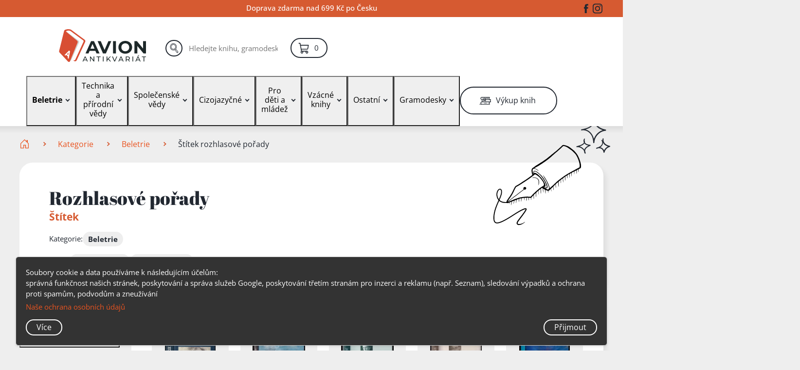

--- FILE ---
content_type: image/svg+xml
request_url: https://www.antikavion.cz/img/svg-sprite/symbol/svg/hromada_knih.svg
body_size: 279634
content:
<?xml version="1.0" encoding="UTF-8" standalone="no"?>
<!DOCTYPE svg PUBLIC "-//W3C//DTD SVG 1.1//EN" "http://www.w3.org/Graphics/SVG/1.1/DTD/svg11.dtd">
<svg width="100%" height="100%" viewBox="0 0 1001 1000" version="1.1" xmlns="http://www.w3.org/2000/svg" xmlns:xlink="http://www.w3.org/1999/xlink" xml:space="preserve" xmlns:serif="http://www.serif.com/" style="fill-rule:evenodd;clip-rule:evenodd;stroke-linejoin:round;stroke-miterlimit:2;">
    <g transform="matrix(1,0,0,1,-7397,0)">
        <g id="hromada_knih" transform="matrix(1.74026,0,0,1.74026,7729,-244.298)">
            <rect x="-190.628" y="140.381" width="574.628" height="574.628" style="fill:none;"/>
            <g id="path1" transform="matrix(1.07435,0,0,1.07435,-213.797,3.00203)">
                <path d="M245.803,635.812C245.903,635.645 245.866,635.512 245.719,635.512C245.188,635.512 246.038,634.89 246.636,634.84C247.481,634.77 247.611,634.552 246.808,634.552C246.192,634.552 246.307,634.388 248.329,632.392C249.531,631.204 250.569,630.232 250.635,630.232C250.701,630.232 250.944,630.063 251.175,629.856C252.339,628.816 253.351,628.046 254.056,627.664C254.486,627.431 254.802,627.134 254.758,627.002C254.684,626.779 249.132,623.464 246.62,622.144C245.582,621.598 245.453,621.58 245.103,621.929C244.847,622.185 244.818,622.312 245.016,622.312C245.307,622.312 242.49,625.146 241.37,625.98C241.053,626.215 239.985,627.026 238.995,627.781C234.68,631.074 232.101,632.872 231.693,632.872C231.5,632.872 231.275,632.981 231.192,633.116C231.109,633.25 230.924,633.287 230.781,633.199C230.636,633.109 230.589,633.148 230.675,633.288C230.76,633.425 230.695,633.642 230.532,633.77C230.096,634.111 229.155,634.302 229.155,634.05C229.155,633.93 229.317,633.832 229.515,633.832C229.835,633.832 230,633.376 229.895,632.787C229.821,632.374 230.433,631.905 230.867,632.043C231.198,632.148 231.276,632.089 231.17,631.813C231.083,631.587 231.31,631.161 231.753,630.718C232.152,630.319 232.417,629.992 232.342,629.992C231.869,629.992 238.583,624.167 239.475,623.804C239.673,623.723 240.044,623.462 240.3,623.225C240.556,622.987 240.864,622.792 240.985,622.792C241.106,622.792 241.526,622.523 241.919,622.192C242.311,621.862 242.812,621.589 243.033,621.584C243.254,621.578 243.695,621.431 244.014,621.255C244.578,620.942 244.533,620.899 242.214,619.549C240.905,618.787 239.227,617.801 238.483,617.358C237.74,616.915 236.984,616.553 236.803,616.554C236.623,616.555 236.302,616.86 236.09,617.232C235.511,618.249 230.358,622.312 229.763,622.219C229.495,622.177 229.41,622.188 229.575,622.245C230.088,622.42 229.905,622.776 229.215,622.941C228.852,623.027 228.393,623.216 228.195,623.361C227.959,623.533 227.978,623.454 228.251,623.132C228.535,622.799 228.59,622.563 228.423,622.397C228.103,622.077 228.388,621.352 228.834,621.352C229.026,621.352 229.117,621.246 229.037,621.115C228.878,620.858 228.934,620.791 231.896,617.684C233.001,616.524 234.051,615.606 234.23,615.644C235.869,615.988 231.065,613.055 208.635,600.018C99.338,536.49 73.174,521.293 72.463,520.926C71.618,520.489 71.129,520.717 71.399,521.421C71.511,521.713 71.241,522.016 69.675,523.361C68.972,523.965 62.782,528.094 61.155,529.045C58.427,530.64 55.107,532.112 54.552,531.973C54.231,531.892 53.909,531.95 53.812,532.108C53.706,532.281 53.746,532.321 53.918,532.215C54.07,532.121 54.195,532.158 54.195,532.298C54.195,532.636 53.879,532.62 53.523,532.264C53.127,531.868 53.162,531.592 53.609,531.592C53.815,531.592 53.921,531.491 53.845,531.368C53.769,531.245 53.91,531.002 54.158,530.828C54.407,530.654 54.598,530.437 54.582,530.346C54.532,530.047 57.925,527.353 61.052,525.21C66.487,521.484 69.629,519.853 70.657,520.223C71.589,520.558 69.848,519.364 66.594,517.438C62.887,515.244 62.688,514.937 64.095,513.588C65.047,512.675 68.31,510.712 68.875,510.712C69.101,510.712 69.353,510.604 69.435,510.472C69.516,510.34 69.767,510.232 69.992,510.232C70.521,510.232 72.156,509.367 72.87,508.71C73.837,507.82 74.459,506.026 74.712,503.392C74.788,502.6 75.198,500.44 75.622,498.592C76.382,495.288 76.394,495.138 76.365,489.592C76.333,483.451 76.108,481.735 74.814,477.77C73.782,474.61 72.551,472.126 71.405,470.895C70.84,470.288 70.22,469.576 70.026,469.312C69.541,468.649 68.407,467.771 65.563,465.856C61.979,463.444 60.195,461.919 59.306,460.51C58.468,459.181 58.339,458.448 58.793,457.601C59.278,456.694 59.671,456.454 61.033,456.232C61.764,456.113 62.46,455.955 62.581,455.88C63.439,455.35 67.257,454.226 69.555,453.828C71.073,453.564 73.071,453.179 73.995,452.972C81.045,451.389 83.262,450.807 86.598,449.665C89.254,448.755 89.211,448.862 88.297,445.485C87.658,443.124 87.761,442.376 88.902,441.114C89.93,439.976 91.619,439.241 93.853,438.96C95.329,438.775 95.676,438.64 96.147,438.067C96.895,437.158 98.095,434.79 98.488,433.446C99.181,431.083 99.653,424.816 99.312,422.512C98.115,414.415 96.224,408.358 94.248,406.29C92.152,404.096 89.508,401.114 88.061,399.308C85.814,396.507 85.08,394.45 85.617,392.458L85.884,391.465L101.539,386.258C110.15,383.395 117.33,380.944 117.495,380.812C117.898,380.49 117.873,379.775 117.435,379.105C116.938,378.347 116.924,375.481 117.412,374.392C118.222,372.583 119.803,371.424 121.855,371.133C123.855,370.85 124.768,369.575 126.782,364.252C127.119,363.361 127.655,361.957 127.974,361.132C129.047,358.352 129.548,356.287 129.91,353.152C130.379,349.088 130.364,347.993 129.79,344.392C129.527,342.742 129.209,340.689 129.082,339.83C128.77,337.702 127.784,334.383 126.749,331.973C125.933,330.075 125.809,329.92 124.302,328.936C122.675,327.873 117.353,322.805 115.834,320.872C114.699,319.429 113.78,317.396 113.58,315.892C113.36,314.236 113.966,313.278 116.109,311.892C117.846,310.768 122.31,308.533 123.326,308.278L123.936,308.125L123.054,307.169C121.543,305.532 121.259,303.239 122.39,301.801C122.705,301.401 124.629,300.311 127.54,298.884L132.187,296.607L132.778,294.639C134.591,288.603 135.026,285.496 134.952,279.112C134.915,275.918 134.763,273.476 134.52,272.152C134.095,269.838 132.894,264.167 132.335,261.832C132.13,260.974 131.96,259.825 131.958,259.28C131.956,258.551 131.844,258.25 131.535,258.147C130.6,257.833 127.931,255.991 123.721,252.758C122.202,251.591 121.635,250.646 121.635,249.282C121.635,247.895 122.715,246.388 124.275,245.6C124.869,245.3 125.885,244.509 126.532,243.843C127.18,243.177 127.792,242.632 127.892,242.632C127.993,242.632 127.766,241.903 127.389,241.012C126.325,238.498 125.516,235.734 125.008,232.882C124.607,230.625 124.558,229.427 124.641,224.032C124.694,220.6 124.803,217.306 124.882,216.712C125.714,210.514 125.993,209.116 126.925,206.467C128.569,201.794 129.179,200.72 131.693,198.086C133.407,196.289 134.654,195.504 137.136,194.661C137.916,194.396 141.201,193.242 144.435,192.097C147.669,190.953 151.935,189.539 153.915,188.957C163.092,186.256 164.871,185.76 167.115,185.272C168.435,184.986 170.055,184.597 170.715,184.409C176.634,182.72 183.545,180.948 187.515,180.102C188.571,179.877 190.245,179.448 191.235,179.15C192.225,178.851 194.277,178.329 195.795,177.99C199.832,177.086 207.125,175.53 209.475,175.071C210.597,174.852 212.919,174.321 214.635,173.89C218.791,172.848 219.749,172.638 222.435,172.179C224.571,171.813 227.018,171.255 234.915,169.333C236.697,168.899 238.803,168.406 239.595,168.237C241.214,167.89 245.014,166.912 248.955,165.826C250.407,165.426 253.755,164.559 256.395,163.9C259.035,163.241 263.301,162.112 265.875,161.391C272.308,159.589 283.987,156.979 287.355,156.59C288.147,156.499 290.253,156.065 292.035,155.626C296.573,154.508 297.4,154.412 298.47,154.879C298.957,155.091 323.763,162.673 353.595,171.727C383.427,180.781 418.311,191.371 431.115,195.259C443.919,199.148 454.56,202.38 454.763,202.44C455.429,202.641 456.018,203.978 455.99,205.225C455.958,206.648 455.461,207.71 454.375,208.68C453.616,209.358 453.503,209.664 452.723,213.146C451.753,217.472 450.981,222.022 450.776,224.617C450.697,225.615 450.582,226.702 450.52,227.032C450.352,227.924 450.054,232.703 450.065,234.324C450.071,235.316 450.182,235.8 450.435,235.951C450.633,236.069 453.387,237.548 456.555,239.237C459.723,240.927 463.773,243.16 465.555,244.2C467.337,245.239 470.361,246.812 472.275,247.694C474.189,248.577 480.723,251.92 486.795,255.124C492.867,258.327 498.488,261.255 499.285,261.629C500.711,262.299 501.975,263.517 504.478,266.632C506.451,269.089 508.695,273.981 509.485,277.552C510.888,283.891 511.415,294.004 510.574,298.432C508.681,308.393 508.289,309.652 505.638,314.272C505.335,314.8 504.557,316.235 503.91,317.462C501.824,321.412 500.694,322.972 499.471,323.594L498.372,324.152L499.544,324.462C503.335,325.464 506.8,328.134 509.507,332.141C510.97,334.306 511.56,335.449 512.673,338.272C513.763,341.04 514.75,343.387 515.649,345.352C517.059,348.432 518.875,354.223 519.536,357.746C520.108,360.792 520.492,366.298 520.371,369.712C520.005,380.034 519.393,385.96 518.235,390.385C518.032,391.159 517.804,392.332 517.728,392.992C517.507,394.909 517.199,396.119 516.564,397.554C515.747,399.402 515.103,400.243 514.202,400.638C512.128,401.549 509.39,402.509 507.896,402.85C505.217,403.461 499.279,405.723 498.477,406.438C498.434,406.476 498.569,406.836 498.777,407.238C499.277,408.205 499.246,409.327 498.685,410.563C498.257,411.506 495.248,414.903 491.595,418.568L490.023,420.144L490.936,420.988C491.775,421.765 492,421.844 493.761,421.981C498.517,422.352 503.8,425.179 506.497,428.798C507.267,429.831 510.386,435.179 510.829,436.224C511.769,438.446 512.842,441.977 513.521,445.082C514.299,448.645 514.365,449.599 514.639,461.392L514.767,466.912L516.42,468.503C518.262,470.277 518.94,471.253 520.395,474.232C521.793,477.092 522.335,478.553 523.023,481.312C524.83,488.552 525.189,494.4 524.225,500.872C523.621,504.925 522.494,510.153 521.625,512.926C521.159,514.414 520.544,516.765 520.259,518.151C519.745,520.652 519.275,521.591 517.961,522.743C517.632,523.032 291.961,621.998 273.435,629.979C271.202,630.94 270.096,631.274 268.515,631.461C266.51,631.698 264.823,631.6 264.327,631.217C264.188,631.11 262.735,630.41 261.097,629.661C258.179,628.327 258.109,628.308 257.617,628.739C257.341,628.98 256.683,629.464 256.155,629.813C255.627,630.162 254.232,631.101 253.057,631.9C251.881,632.698 250.844,633.352 250.754,633.352C250.663,633.352 250.292,633.608 249.928,633.92C248.855,634.842 247.471,635.487 246.89,635.335C246.481,635.228 246.404,635.274 246.556,635.534C246.663,635.72 246.663,635.792 246.555,635.694C246.447,635.596 246.193,635.65 245.991,635.814C245.697,636.051 245.659,636.051 245.803,635.812L245.803,635.812ZM268.461,623.149C268.893,623.062 269.703,622.741 270.261,622.435C270.818,622.13 272.246,621.474 273.434,620.979C274.622,620.484 280.886,617.783 287.354,614.978C302.573,608.378 311.629,604.466 410.234,561.901C455.643,542.3 497.114,524.398 502.394,522.119L511.994,517.975L512.74,516.563C513.15,515.786 513.668,514.503 513.892,513.711C514.115,512.92 514.46,511.849 514.66,511.333C515.531,509.074 516.915,499.254 517.081,494.152C517.281,487.999 516.775,484.51 515.16,480.919C514.96,480.475 514.288,478.952 513.666,477.534C512.783,475.522 512.216,474.608 511.08,473.369L509.626,471.782L508.491,471.932C507.867,472.015 505.735,472.723 503.752,473.505C501.77,474.287 499.304,475.211 498.271,475.558C497.239,475.906 495.963,476.383 495.434,476.619C494.906,476.854 494.042,477.192 493.515,477.37C492.986,477.547 492.446,477.765 492.314,477.854C492.182,477.943 491.697,478.095 491.234,478.192C490.772,478.288 490.286,478.448 490.154,478.547C490.022,478.645 489.753,478.727 489.555,478.727C488.654,478.728 487.314,479.073 486.064,479.626C484.823,480.175 482.245,481.208 479.115,482.411C478.454,482.665 476.024,483.641 473.715,484.58C471.404,485.52 468.326,486.747 466.875,487.308C465.422,487.87 462.614,488.982 460.634,489.779C458.654,490.577 456.872,491.288 456.674,491.358C456.476,491.429 454.856,492.093 453.074,492.833C451.292,493.574 448.268,494.775 446.355,495.502C441.183,497.467 440.421,497.768 435.239,499.887C432.623,500.957 430.376,501.832 430.245,501.832C430.115,501.832 429.555,502.034 429.001,502.281C428.448,502.528 427.401,502.952 426.674,503.224C425.948,503.495 424.166,504.219 422.714,504.831C421.263,505.444 418.401,506.578 416.354,507.351C411.997,508.999 407.029,511.018 403.034,512.765C402.638,512.938 401.263,513.52 399.979,514.059C398.694,514.598 394.428,516.634 390.499,518.584C386.569,520.533 382.653,522.436 381.794,522.812C378.822,524.115 377.108,524.907 375.795,525.587C374.213,526.406 374.386,526.334 340.575,540.141C325.824,546.165 313.052,551.339 312.194,551.639C311.337,551.939 308.421,553.12 305.714,554.263C303.008,555.407 299.02,557.056 296.851,557.929L292.907,559.516L291.811,559.095C289.425,558.178 288.551,558.139 286.3,558.846C284.299,559.474 283.19,559.93 280.144,561.375C279.346,561.754 278.104,562.27 277.384,562.522C276.664,562.774 274.884,563.521 273.428,564.183C271.973,564.844 270.137,565.597 269.348,565.856C268.56,566.115 267.358,566.566 266.678,566.859L265.442,567.391L266.453,568.871C267.993,571.125 269.098,573.094 269.783,574.804C270.124,575.655 270.749,577.162 271.172,578.152C272.78,581.919 273.474,585.389 273.693,590.752C273.774,592.732 273.981,595.54 274.154,596.992C274.563,600.423 274.456,607.663 273.962,610.072C273.759,611.062 273.327,612.736 273.002,613.792C272.677,614.848 272.27,616.252 272.097,616.912C271.852,617.848 271.491,618.394 270.451,619.396C268.679,621.106 267.444,621.742 266.689,621.338C266.382,621.174 266.188,620.948 266.257,620.836C266.326,620.723 266.268,620.632 266.125,620.632C265.962,620.632 266.002,620.311 266.234,619.755C266.436,619.273 266.572,618.858 266.537,618.833C266.468,618.783 263.366,617.14 259.394,615.049C258.008,614.32 255.092,612.808 252.914,611.69C250.736,610.572 248.382,609.318 247.684,608.904C246.985,608.491 246.366,608.152 246.308,608.152C246.219,608.152 243.801,606.746 242.594,605.994C242.396,605.87 241.416,605.342 240.416,604.82C239.417,604.298 238.187,603.64 237.685,603.358C237.182,603.075 234.274,601.595 231.222,600.067C228.171,598.54 224.293,596.467 222.605,595.461C220.916,594.455 218.378,592.942 216.965,592.099C214.192,590.446 208.149,587.354 206.153,586.567C203.374,585.472 191.495,579.308 183.554,574.841C182.036,573.987 179.876,572.802 178.754,572.207C176.588,571.059 171.43,568.101 169.034,566.634C168.242,566.149 166.946,565.396 166.154,564.961C165.362,564.525 163.526,563.516 162.074,562.718C159.851,561.496 154.894,559.047 150.434,556.968C149.84,556.691 149.3,556.403 149.234,556.328C149.168,556.253 146.207,554.738 142.654,552.96C139.101,551.183 135.753,549.43 135.214,549.065C134.675,548.699 134.158,548.399 134.065,548.396C133.841,548.391 129.726,546.02 129.562,545.802C129.492,545.708 129.056,545.442 128.594,545.209C127.283,544.55 125.706,543.623 124.377,542.73C123.707,542.28 123.052,541.912 122.92,541.912C122.789,541.912 122.257,541.534 121.738,541.072C121.219,540.61 120.68,540.232 120.539,540.232C120.399,540.232 120.064,540.026 119.793,539.774C119.523,539.522 118.828,539.075 118.248,538.781C117.668,538.486 116.492,537.793 115.634,537.239C114.776,536.686 113.912,536.162 113.714,536.074C113.516,535.987 113.192,535.807 112.994,535.675C111.921,534.958 109.031,533.272 108.876,533.272C108.777,533.272 108.124,532.929 107.425,532.509C106.726,532.089 105.456,531.383 104.602,530.938C103.748,530.494 102.992,530.054 102.922,529.961C102.852,529.868 102.308,529.548 101.714,529.25C99.259,528.019 94.029,524.87 93.357,524.219C93.183,524.05 92.947,523.912 92.834,523.912C92.721,523.912 92.481,523.777 92.301,523.612C92.121,523.447 91.804,523.204 91.596,523.072C91.387,522.94 90.474,522.34 89.566,521.739C86.783,519.898 85.615,519.209 82.951,517.84C81.541,517.115 80.026,516.246 79.584,515.909C78.451,515.044 76.761,514.32 75.914,514.336C75.518,514.344 74.767,514.478 74.245,514.635L73.296,514.921L74.965,515.814C75.883,516.305 76.904,516.868 77.234,517.064C78.412,517.764 82.513,520.072 89.004,523.686C92.629,525.705 96.296,527.752 97.154,528.236C102.442,531.216 112.931,537.113 114.554,538.018C115.61,538.607 118.634,540.302 121.274,541.786C123.914,543.269 126.722,544.838 127.514,545.272C128.306,545.706 130.52,546.945 132.434,548.026C136.854,550.523 142.901,553.914 148.274,556.909C150.584,558.197 153.662,559.928 155.114,560.756C156.566,561.583 158.294,562.545 158.954,562.892C159.614,563.239 160.532,563.747 160.994,564.021C161.456,564.294 164.642,566.086 168.074,568.004C171.506,569.921 175.61,572.218 177.194,573.109C178.778,574 181.478,575.518 183.194,576.483C184.91,577.448 187.701,579.028 189.396,579.994C191.091,580.961 192.523,581.752 192.578,581.752C192.633,581.752 193.73,582.361 195.016,583.105C196.302,583.85 198.38,585.026 199.634,585.718C202.185,587.127 205.264,588.848 206.714,589.675C207.242,589.976 208.268,590.546 208.994,590.942C209.72,591.338 211.016,592.063 211.874,592.554C212.732,593.045 213.974,593.743 214.634,594.107C215.294,594.471 217.562,595.742 219.674,596.932C225.847,600.411 235.825,606.001 238.514,607.487C239.108,607.815 240.026,608.331 240.554,608.632C241.082,608.933 242,609.451 242.594,609.783C243.188,610.115 245.24,611.271 247.154,612.352C251.625,614.877 256.988,617.872 258.674,618.786C259.4,619.179 260.102,619.58 260.234,619.677C260.366,619.773 261.23,620.264 262.154,620.768C263.078,621.271 264.536,622.092 265.394,622.591C266.252,623.091 267.116,623.457 267.314,623.404C267.512,623.351 268.028,623.236 268.461,623.149L268.461,623.149ZM269.216,612.488C270.284,609.249 271.044,603.608 270.461,603.248C270.312,603.156 270.126,603.25 270.047,603.457C269.968,603.663 269.79,603.832 269.652,603.832C269.392,603.832 267.544,603.015 265.6,602.04C264.987,601.733 264.15,601.407 263.74,601.317C263.33,601.227 262.995,601.054 262.995,600.933C262.995,600.811 262.829,600.712 262.627,600.712C262.264,600.712 260.172,599.904 258.315,599.046C257.787,598.802 256.761,598.363 256.034,598.07C255.309,597.777 254.261,597.334 253.708,597.085C253.154,596.836 252.587,596.632 252.448,596.632C252.308,596.632 252.195,596.524 252.195,596.392C252.195,596.26 251.898,596.151 251.535,596.151C251.172,596.15 250.521,595.934 250.089,595.671C249.657,595.407 249.182,595.192 249.034,595.192C248.886,595.192 246.878,594.274 244.572,593.152C242.266,592.03 240.326,591.112 240.259,591.112C240.193,591.112 239.02,590.572 237.651,589.912C236.283,589.252 235.113,588.712 235.052,588.712C234.99,588.712 234.151,588.348 233.187,587.903C231.212,586.992 230.052,586.479 229.875,586.439C229.33,586.315 227.579,585.641 226.395,585.1C225.603,584.739 224.415,584.201 223.755,583.905C223.095,583.609 221.043,582.642 219.195,581.756C211.528,578.082 211.115,577.888 207.195,576.12C204.762,575.023 201.537,573.363 199.323,572.067C198.162,571.388 196.659,570.532 195.984,570.166C195.309,569.799 193.451,568.726 191.856,567.78C190.26,566.835 187.659,565.397 186.075,564.586C181.017,561.997 179.751,561.301 179.257,560.841C178.992,560.594 178.689,560.391 178.585,560.391C178.48,560.39 178.025,560.165 177.574,559.89C176.933,559.499 176.828,559.343 177.094,559.174C177.337,559.021 177.214,558.958 176.669,558.955C176.247,558.953 175.826,558.827 175.732,558.675C175.618,558.491 175.667,558.463 175.874,558.592C176.082,558.72 176.131,558.692 176.017,558.509C175.923,558.356 175.662,558.232 175.436,558.232C175.068,558.232 173.295,557.186 172.994,556.791C172.928,556.704 172.531,556.484 172.112,556.302C171.692,556.119 171.392,555.901 171.444,555.817C171.496,555.732 171.11,555.522 170.586,555.349C170.063,555.176 169.634,554.902 169.634,554.74C169.634,554.578 169.237,554.371 168.751,554.28C168.265,554.188 167.989,554.039 168.138,553.947C168.299,553.847 168.327,553.647 168.209,553.455C168.098,553.277 167.888,553.205 167.741,553.295C167.594,553.386 167.475,553.344 167.475,553.201C167.475,553.059 167.232,552.983 166.935,553.032C166.638,553.082 166.53,553.076 166.694,553.018C166.859,552.962 166.995,552.748 166.995,552.544C166.995,552.26 167.071,552.235 167.317,552.439C167.494,552.586 167.699,552.645 167.774,552.571C167.95,552.395 168.921,553.225 168.789,553.439C168.734,553.528 168.983,553.556 169.342,553.5C169.969,553.403 169.976,553.414 169.529,553.775C169.183,554.053 169.152,554.156 169.409,554.17C169.599,554.182 169.998,554.218 170.295,554.25C170.592,554.283 170.836,554.193 170.838,554.05C170.841,553.869 170.895,553.867 171.018,554.045C171.115,554.184 171.573,554.448 172.035,554.631C172.497,554.814 172.929,555.036 172.995,555.124C173.061,555.212 173.466,555.464 173.895,555.684C174.678,556.085 174.987,556.482 174.315,556.224C174.116,556.148 173.955,556.202 173.955,556.345C173.955,556.503 174.195,556.543 174.573,556.448C175.02,556.336 175.502,556.48 176.313,556.971C176.93,557.344 177.994,557.91 178.678,558.229C179.363,558.548 179.869,558.895 179.804,559C179.739,559.105 179.853,559.191 180.056,559.191C180.26,559.191 181.913,559.898 183.73,560.763C185.548,561.627 187.546,562.572 188.171,562.863C188.796,563.153 189.309,563.472 189.311,563.571C189.313,563.67 189.466,563.751 189.652,563.751C189.837,563.751 190.944,564.258 192.112,564.877C193.279,565.496 194.477,566.117 194.773,566.257C195.069,566.397 195.312,566.592 195.313,566.691C195.314,566.79 195.45,566.872 195.615,566.873C195.934,566.874 196.062,566.939 199.035,568.603C202.615,570.608 204.788,571.759 207.195,572.925C208.515,573.565 210.01,574.3 210.517,574.56C211.025,574.819 211.541,575.031 211.664,575.031C211.89,575.031 218.196,578.085 219.315,578.736C220.254,579.283 228.418,582.964 229.755,583.443C231.134,583.937 235.17,585.617 236.235,586.139C236.631,586.334 237.981,586.962 239.235,587.536C240.489,588.109 243.891,589.775 246.795,591.237C249.699,592.699 252.804,594.211 253.695,594.596C254.586,594.982 255.315,595.388 255.315,595.499C255.315,595.609 255.411,595.64 255.529,595.567C255.731,595.442 257.359,596.073 259.515,597.111C260.384,597.529 261.489,597.95 264.315,598.939C264.843,599.123 265.462,599.382 265.692,599.513C265.921,599.644 266.268,599.751 266.462,599.751C267.136,599.751 270.404,601.455 270.511,601.862C270.57,602.087 270.616,601.407 270.614,600.351C270.611,599.295 270.631,597.424 270.657,596.194C270.706,593.942 270.51,593.271 269.802,593.271C269.619,593.271 269.281,593.177 269.052,593.063C268.822,592.949 268.311,592.75 267.915,592.621C266.554,592.177 257.594,588.676 256.33,588.094C255.634,587.773 254.905,587.511 254.71,587.511C254.515,587.511 254.355,587.403 254.355,587.271C254.355,587.139 254.147,587.031 253.892,587.031C253.637,587.031 253.284,586.896 253.106,586.731C252.929,586.566 252.624,586.405 252.429,586.373C251.935,586.293 248.973,584.79 248.875,584.571C248.831,584.472 248.588,584.391 248.335,584.391C248.082,584.391 247.875,584.283 247.875,584.151C247.875,584.019 247.794,583.924 247.695,583.939C247.596,583.956 247.434,583.941 247.335,583.909C247.236,583.877 247.066,583.837 246.958,583.821C246.849,583.804 246.572,583.602 246.341,583.371C246.11,583.14 245.76,582.951 245.563,582.951C245.366,582.951 244.611,582.669 243.884,582.326C242.874,581.848 242.598,581.607 242.713,581.306C242.83,580.997 242.8,580.974 242.572,581.199C242.352,581.418 242.16,581.422 241.778,581.214C241.281,580.943 241.282,580.937 241.875,580.749C242.417,580.577 242.406,580.568 241.755,580.653C241.359,580.704 240.659,580.589 240.199,580.397C239.521,580.114 239.43,580.001 239.719,579.803C239.993,579.615 239.952,579.593 239.541,579.708C238.948,579.875 236.835,579.049 236.835,578.651C236.835,578.516 236.655,578.474 236.436,578.558C236.178,578.657 236.094,578.617 236.2,578.446C236.307,578.274 235.982,578.123 235.28,578.018C234.683,577.928 234.195,577.781 234.195,577.691C234.195,577.6 233.817,577.39 233.355,577.222C232.893,577.056 232.515,576.818 232.515,576.694C232.515,576.571 232.434,576.483 232.335,576.498C231.692,576.6 230.83,576.432 230.955,576.23C231.037,576.098 230.935,575.976 230.729,575.96C230.523,575.943 230.274,575.91 230.175,575.886C230.076,575.863 229.653,575.761 229.235,575.662C228.817,575.562 228.149,575.169 227.751,574.788C227.352,574.407 226.992,574.198 226.951,574.322C226.909,574.447 226.443,574.348 225.915,574.099C225.387,573.852 224.611,573.518 224.191,573.357C223.683,573.163 223.472,572.949 223.56,572.718C223.634,572.527 223.6,572.395 223.484,572.426C222.989,572.557 221.795,572.1 221.795,571.779C221.795,571.471 221.843,571.472 222.184,571.78C222.417,571.991 222.794,572.074 223.124,571.988C223.536,571.88 223.595,571.792 223.355,571.64C222.899,571.351 222.617,571.383 222.814,571.701C222.916,571.867 222.852,571.925 222.648,571.851C222.465,571.784 222.344,571.6 222.38,571.442C222.417,571.284 222.336,571.223 222.2,571.306C222.065,571.39 221.946,571.317 221.935,571.144C221.921,570.902 221.889,570.899 221.795,571.13C221.647,571.497 220.527,571.518 220.034,571.164C219.726,570.941 219.731,570.923 220.075,571.032C220.295,571.102 220.523,571.031 220.583,570.875C220.652,570.693 220.385,570.573 219.846,570.544C219.381,570.519 218.935,570.393 218.855,570.263C218.775,570.134 218.421,569.956 218.068,569.867C217.669,569.767 217.473,569.585 217.549,569.386C217.756,568.847 218.297,568.795 218.886,569.259C219.196,569.503 219.716,569.74 220.042,569.786C220.699,569.879 221.239,570.259 221.083,570.518C221.027,570.61 221.194,570.644 221.453,570.594C221.712,570.544 222.046,570.651 222.196,570.832C222.345,571.012 222.784,571.229 223.171,571.314C223.563,571.4 223.874,571.626 223.874,571.824C223.874,572.024 224.059,572.157 224.294,572.127C224.903,572.05 226.034,572.404 226.034,572.67C226.034,572.796 226.133,572.837 226.254,572.763C226.707,572.483 228.629,573.556 228.287,573.898C228.219,573.966 228.296,574.104 228.456,574.203C228.652,574.324 228.687,574.284 228.562,574.082C228.306,573.668 229.691,573.975 230.741,574.565C231.169,574.805 231.959,575.121 232.497,575.265C233.035,575.41 233.474,575.639 233.474,575.774C233.474,575.908 233.564,575.963 233.673,575.896C233.782,575.828 234.377,576.029 234.995,576.342C235.613,576.655 236.045,576.791 235.954,576.645C235.864,576.498 236.172,576.615 236.64,576.904C237.108,577.193 237.653,577.43 237.851,577.43C238.048,577.43 238.467,577.631 238.782,577.877C239.097,578.123 239.625,578.406 239.955,578.505C240.285,578.605 240.737,578.847 240.959,579.042C241.182,579.237 241.47,579.332 241.6,579.252C241.73,579.171 242.003,579.271 242.207,579.477C242.41,579.68 242.635,579.843 242.706,579.839C243.2,579.806 243.315,579.872 243.315,580.19C243.315,580.403 243.534,580.55 243.851,580.55C244.542,580.55 246.938,581.757 246.774,582.023C246.706,582.134 246.813,582.162 247.013,582.085C247.337,581.961 249.13,582.656 250.755,583.537C251.085,583.716 251.833,583.991 252.419,584.147C253.004,584.304 254.138,584.731 254.939,585.097C255.739,585.462 256.935,585.933 257.595,586.143C259.498,586.749 262.258,587.723 263.08,588.078C267.928,590.172 269.954,590.951 270.12,590.785C270.373,590.532 268.426,582.84 267.681,581.15C267.507,580.754 266.852,579.246 266.226,577.799C265.044,575.067 263.717,572.711 262.103,570.478C261.391,569.493 260.595,568.04 260.595,567.725C260.595,567.248 259.293,566.223 257.252,565.094C256.205,564.515 255.101,563.868 254.798,563.656C254.496,563.444 254.005,563.27 253.707,563.27C253.41,563.27 250.545,561.921 247.341,560.272C241.547,557.29 238.187,555.61 226.035,549.619C222.537,547.894 218.649,545.907 217.395,545.203C210.057,541.086 208.295,540.126 205.035,538.475C203.055,537.472 200.031,535.879 198.315,534.934C195.637,533.459 185.712,528.497 178.035,524.795C176.781,524.191 174.135,522.761 172.155,521.619C167.853,519.137 163.366,516.857 158.477,514.667C154.098,512.706 149.29,510.304 145.755,508.313C143.216,506.883 135.352,502.953 129.075,499.977C127.425,499.195 124.941,497.902 123.555,497.103C122.169,496.304 119.793,495.029 118.275,494.269C116.757,493.51 114.651,492.396 113.595,491.794C112.539,491.193 111.207,490.449 110.636,490.142C110.064,489.835 109.038,489.276 108.356,488.899C107.673,488.523 105.873,487.567 104.355,486.775C102.837,485.982 101.217,485.122 100.755,484.862C100.293,484.602 99.429,484.118 98.835,483.786C97.594,483.093 91.44,479.444 86.355,476.386C82.787,474.24 79.417,472.448 79.254,472.611C79.204,472.661 79.436,473.559 79.769,474.606C81.515,480.084 82.46,486.343 82.631,493.55C82.719,497.289 82.608,498.756 81.936,502.67C81.708,504.002 81.002,506.624 80.224,509.029C79.747,510.505 79.392,511.739 79.436,511.772C79.479,511.804 80.573,512.558 81.867,513.445C86.922,516.914 90.236,519.11 90.416,519.11C90.52,519.11 90.896,519.38 91.252,519.71C91.608,520.04 91.969,520.31 92.054,520.31C92.139,520.31 92.647,520.599 93.182,520.951C93.717,521.304 94.749,521.985 95.475,522.465C96.201,522.945 97.551,523.778 98.475,524.315C107.739,529.704 109.134,530.5 110.595,531.231C112.414,532.141 118.501,535.902 119.235,536.57C119.565,536.87 120.034,537.179 120.278,537.257C120.522,537.334 120.9,537.554 121.118,537.746C121.844,538.384 124.513,540.23 124.71,540.23C124.817,540.23 125.123,540.434 125.391,540.684C125.927,541.183 129.657,543.35 129.981,543.35C130.093,543.35 130.393,543.544 130.649,543.781C130.905,544.017 131.677,544.491 132.364,544.832C133.051,545.173 133.56,545.505 133.495,545.57C133.431,545.634 133.693,545.75 134.077,545.827C134.462,545.903 134.931,546.121 135.12,546.31C135.309,546.498 136.104,546.954 136.889,547.322C137.673,547.69 138.351,548.081 138.395,548.191C138.439,548.301 138.588,548.39 138.727,548.39C138.866,548.39 139.856,548.812 140.927,549.327C141.998,549.843 144.495,551.044 146.475,551.997C148.455,552.949 151.263,554.264 152.715,554.919C158.478,557.518 158.359,557.46 163.275,560.031C165.751,561.327 167.671,562.421 174.435,566.393C175.953,567.284 178.653,568.741 180.435,569.631C182.217,570.521 184.917,571.922 186.435,572.744C191.052,575.245 200.789,580.175 203.715,581.493C205.233,582.177 206.799,582.882 207.195,583.061C212.872,585.62 218.073,588.378 223.099,591.497C225.621,593.061 226.608,593.588 234.195,597.418C238.221,599.451 242.487,601.684 243.675,602.381C248.492,605.207 253.723,608.064 257.355,609.853C259.467,610.893 262.707,612.649 264.555,613.755C268.452,616.086 267.989,616.212 269.216,612.487L269.216,612.488ZM215.896,568.694C215.124,568.228 215.072,568.138 215.43,567.887C215.781,567.643 215.783,567.622 215.445,567.732C215.216,567.807 214.992,567.695 214.902,567.459C214.774,567.126 214.856,567.085 215.38,567.217C216.199,567.422 216.793,567.983 216.371,568.153C216.078,568.272 216.989,568.405 217.574,568.329C218.08,568.264 217.906,568.699 217.32,568.967C216.876,569.169 216.593,569.115 215.896,568.694L215.896,568.694ZM212.595,566.54C212.595,566.327 213.565,566.215 213.688,566.414C213.762,566.534 213.546,566.632 213.209,566.632C212.871,566.632 212.595,566.59 212.595,566.54ZM222.084,558.216C222.171,558.075 222.096,557.988 221.919,558.023C221.74,558.058 221.217,557.85 220.755,557.56C220.293,557.27 220.061,557.033 220.24,557.033C220.442,557.032 220.509,556.884 220.416,556.641C220.287,556.304 220.356,556.311 220.931,556.692C221.296,556.935 221.968,557.327 222.425,557.563C222.893,557.804 223.076,557.992 222.845,557.992C222.619,557.992 222.435,558.1 222.435,558.232C222.435,558.364 222.32,558.472 222.18,558.472C222.041,558.472 221.998,558.357 222.085,558.216L222.084,558.216ZM221.612,557.387C221.119,557.014 220.843,557.073 221.105,557.496C221.192,557.637 221.445,557.748 221.669,557.744C222.025,557.738 222.018,557.694 221.612,557.387L221.612,557.387ZM219.474,556.152C219.386,556.064 219.125,555.978 218.894,555.961C218.508,555.932 218.355,555.791 218.355,555.466C218.355,555.396 218.679,555.507 219.075,555.712C219.471,555.916 219.795,556.135 219.795,556.198C219.795,556.358 219.662,556.339 219.474,556.152L219.474,556.152ZM217.395,555.458C217.395,555.252 217.503,555.15 217.635,555.232C217.767,555.313 217.875,555.482 217.875,555.606C217.875,555.73 217.767,555.832 217.635,555.832C217.503,555.832 217.395,555.663 217.395,555.458ZM216.074,554.986L215.354,554.659L216.094,554.705C216.501,554.731 216.834,554.887 216.834,555.052C216.834,555.217 216.826,555.343 216.814,555.332C216.803,555.321 216.47,555.166 216.074,554.986L216.074,554.986ZM214.042,553.497C213.728,553.143 213.736,553.118 214.122,553.266C214.36,553.358 214.659,553.432 214.788,553.432C214.917,553.432 214.956,553.54 214.874,553.672C214.669,554.005 214.453,553.959 214.042,553.497L214.042,553.497ZM166.195,552.312C165.875,551.992 166.047,551.752 166.574,551.78C166.985,551.799 167.013,551.834 166.692,551.918C166.459,551.978 166.33,552.128 166.406,552.25C166.564,552.507 166.428,552.546 166.195,552.312L166.195,552.312ZM207.524,550.852C207.219,550.463 207.231,550.458 207.674,550.784C207.938,550.977 208.199,551.166 208.254,551.204C208.309,551.241 208.24,551.272 208.104,551.272C207.966,551.272 207.705,551.083 207.524,550.852ZM160.51,549.706C160.343,549.505 160.273,549.273 160.355,549.192C160.436,549.11 160.575,549.23 160.662,549.458C160.768,549.734 160.877,549.781 160.989,549.6C161.107,549.41 161.249,549.44 161.465,549.7C161.726,550.014 161.699,550.072 161.293,550.072C161.029,550.072 160.677,549.907 160.51,549.706L160.51,549.706ZM205.745,549.582C205.312,549.103 205.313,549.095 205.768,549.261C206.024,549.355 206.447,549.576 206.708,549.752C207.175,550.068 207.175,550.072 206.685,550.072C206.412,550.072 205.989,549.851 205.745,549.582ZM156.87,548.144C155.966,547.666 155.496,547.192 155.926,547.192C156.058,547.192 156.239,547.31 156.328,547.454C156.418,547.599 156.738,547.67 157.041,547.612C157.457,547.532 157.557,547.595 157.451,547.871C157.349,548.136 157.42,548.193 157.713,548.081C157.934,547.996 158.115,548.038 158.115,548.174C158.115,548.309 158.215,548.358 158.338,548.282C158.461,548.206 158.629,548.254 158.712,548.388C158.964,548.795 157.816,548.643 156.87,548.144L156.87,548.144ZM202.515,548.461C201.922,548.363 200.811,547.192 201.311,547.192C201.453,547.192 201.627,547.342 201.698,547.525C201.777,547.731 202.026,547.809 202.35,547.73C202.654,547.655 202.79,547.691 202.673,547.817C202.558,547.94 202.867,548.153 203.393,548.314C204.057,548.516 204.147,548.59 203.715,548.577C203.384,548.569 202.844,548.515 202.515,548.461L202.515,548.461ZM154.55,547.047C154.372,546.845 154.291,546.615 154.37,546.536C154.45,546.457 154.515,546.477 154.515,546.581C154.515,546.686 154.65,546.66 154.815,546.525C155.025,546.353 155.214,546.388 155.45,546.643C155.743,546.962 155.713,546.987 155.209,546.847C154.655,546.693 154.651,546.7 155.1,547.06C155.432,547.325 155.467,547.429 155.22,547.423C155.03,547.417 154.728,547.249 154.55,547.047L154.55,547.047ZM199.694,547.273C199.53,547.206 199.395,547.035 199.395,546.892C199.395,546.749 199.466,546.703 199.552,546.79C199.639,546.877 199.876,546.812 200.078,546.65C200.341,546.437 200.397,546.434 200.275,546.638C200.179,546.799 200.29,547.032 200.529,547.171C200.922,547.4 200.918,547.418 200.474,547.407C200.211,547.401 199.859,547.341 199.694,547.274L199.694,547.273ZM198.137,546.249C197.947,545.977 197.72,545.826 197.633,545.913C197.546,546.001 197.475,545.946 197.475,545.792C197.475,545.638 197.558,545.512 197.661,545.512C197.918,545.512 198.736,546.49 198.596,546.63C198.534,546.692 198.328,546.52 198.138,546.249L198.137,546.249ZM153.42,545.976C152.923,545.426 153.035,545.395 153.897,545.842C154.362,546.083 154.44,546.209 154.187,546.306C153.996,546.38 153.651,546.231 153.42,545.976ZM198.815,546.077C198.731,545.861 198.72,545.626 198.789,545.557C198.858,545.488 198.915,545.558 198.915,545.712C198.915,545.866 199.083,545.992 199.289,545.992C199.495,545.992 199.596,546.1 199.515,546.232C199.293,546.59 198.985,546.522 198.815,546.078L198.815,546.077ZM152.052,545.586C151.819,545.525 151.69,545.376 151.766,545.254C151.985,544.9 152.515,544.997 152.515,545.392C152.515,545.59 152.506,545.739 152.495,545.724C152.483,545.71 152.284,545.647 152.052,545.586L152.052,545.586ZM196.994,545.506C196.994,545.369 197.161,545.193 197.365,545.115C197.928,544.899 197.994,545.132 197.463,545.463C197.167,545.648 196.994,545.664 196.994,545.506L196.994,545.506ZM150.872,545.203C150.697,545.033 150.068,544.742 149.474,544.556C148.558,544.268 148.484,544.203 148.987,544.121C149.312,544.068 149.618,544.144 149.667,544.289C149.715,544.433 150.313,544.556 150.994,544.561C152.125,544.569 152.186,544.596 151.687,544.873C151.386,545.04 151.215,545.252 151.307,545.345C151.399,545.437 151.41,545.512 151.332,545.512C151.254,545.512 151.047,545.373 150.872,545.203L150.872,545.203ZM196.232,545.203C196.057,545.033 195.428,544.742 194.834,544.556C193.945,544.277 193.855,544.201 194.327,544.124C194.642,544.072 194.979,544.157 195.075,544.313C195.171,544.468 195.561,544.574 195.942,544.548C197.209,544.462 197.406,544.528 196.938,544.883C196.709,545.057 196.592,545.27 196.678,545.356C196.764,545.442 196.77,545.512 196.692,545.512C196.614,545.512 196.407,545.373 196.232,545.203L196.232,545.203ZM147.375,543.662C147.03,543.596 146.835,543.386 146.835,543.081C146.835,542.819 146.752,542.654 146.652,542.716C146.552,542.779 146.273,542.686 146.034,542.511C145.642,542.224 145.678,542.196 146.396,542.235C146.886,542.261 147.171,542.393 147.135,542.575C147.099,542.749 147.329,542.872 147.692,542.872C148.031,542.872 148.471,543.034 148.669,543.232C148.867,543.43 148.922,543.592 148.791,543.592C148.661,543.592 148.41,543.631 148.234,543.678C148.058,543.726 147.672,543.718 147.375,543.661L147.375,543.662ZM192.843,543.548C192.697,543.457 192.477,543.446 192.355,543.522C192.232,543.598 192.182,543.511 192.242,543.326C192.307,543.13 192.739,542.972 193.293,542.943C193.811,542.914 194.073,542.962 193.875,543.049C193.631,543.155 193.826,543.299 194.475,543.493L195.435,543.78L194.272,543.746C193.632,543.729 192.989,543.639 192.843,543.549L192.843,543.548ZM191.475,542.648C191.475,542.527 191.34,542.381 191.175,542.324C191.01,542.267 191.063,542.249 191.294,542.284C191.525,542.319 191.714,542.261 191.714,542.157C191.714,541.933 190.439,541.653 189.494,541.669C189.131,541.674 188.834,541.558 188.834,541.41C188.834,541.262 189.002,541.205 189.207,541.283C189.429,541.369 189.517,541.326 189.427,541.179C189.343,541.044 189.067,540.998 188.814,541.078C188.557,541.16 188.354,541.111 188.354,540.968C188.354,540.827 188.174,540.712 187.954,540.712C187.734,540.712 187.626,540.64 187.713,540.553C187.887,540.38 190.736,541.152 191.102,541.472C191.228,541.582 191.531,541.672 191.776,541.672C192.022,541.672 192.156,541.78 192.074,541.912C191.933,542.14 192.278,542.261 192.794,542.163C192.926,542.137 192.901,542.253 192.738,542.419C192.374,542.789 191.474,542.952 191.474,542.648L191.475,542.648ZM145.072,541.852C145.187,541.666 145.139,541.648 144.287,541.556C143.32,541.451 142.761,540.708 143.655,540.716C143.976,540.718 144,540.767 143.754,540.922C143.497,541.086 143.508,541.154 143.814,541.271C144.024,541.351 144.195,541.312 144.195,541.184C144.195,540.85 144.606,540.897 145.538,541.339C146.538,541.814 146.576,542.032 145.657,542.032C145.274,542.032 145.01,541.951 145.071,541.852L145.072,541.852ZM186.552,540.228C186.469,540.094 186.3,540.047 186.176,540.123C186.052,540.2 185.887,540.094 185.808,539.889C185.729,539.683 185.551,539.585 185.412,539.671C185.265,539.762 185.232,539.711 185.331,539.549C185.445,539.365 185.276,539.271 184.829,539.269C184.047,539.266 183.434,538.936 183.434,538.521C183.434,538.362 183.273,538.188 183.074,538.134C182.754,538.047 182.754,538.066 183.074,538.304C183.369,538.524 183.325,538.56 182.834,538.503C182.456,538.458 182.256,538.298 182.292,538.069C182.324,537.868 182.119,537.561 181.837,537.385C181.389,537.105 181.343,537.113 181.472,537.449C181.567,537.697 181.489,537.832 181.253,537.832C181.036,537.832 180.956,537.719 181.058,537.555C181.175,537.364 181.066,537.319 180.711,537.412C180.427,537.487 180.254,537.45 180.328,537.33C180.402,537.21 180.193,537.112 179.863,537.112C179.193,537.112 178.826,536.745 179.293,536.542C179.459,536.47 179.298,536.473 178.934,536.548C178.209,536.698 178.101,536.531 178.599,536.033C178.849,535.783 179.163,535.761 179.959,535.94C180.527,536.068 181.164,536.284 181.373,536.42C181.706,536.637 181.701,536.652 181.334,536.538C181.103,536.466 180.914,536.513 180.914,536.64C180.914,536.768 181.184,536.872 181.514,536.872C181.844,536.872 182.114,536.965 182.114,537.079C182.114,537.193 182.411,537.234 182.774,537.171C183.413,537.061 183.419,537.069 182.954,537.433C182.483,537.802 182.484,537.806 183.026,537.669C183.404,537.574 183.758,537.7 184.152,538.071C184.578,538.47 184.903,538.575 185.401,538.471C185.771,538.394 185.945,538.388 185.788,538.457C185.47,538.597 185.636,539.272 185.988,539.272C186.11,539.272 186.609,539.439 187.098,539.643C187.799,539.936 187.911,540.062 187.63,540.24C187.163,540.535 186.739,540.531 186.552,540.228L186.552,540.228ZM186.529,539.712C186.461,539.602 186.304,539.512 186.18,539.512C186.056,539.512 185.954,539.602 185.954,539.712C185.954,539.822 186.111,539.912 186.303,539.912C186.496,539.912 186.597,539.822 186.529,539.712ZM141.794,539.992C141.596,539.864 141.542,539.759 141.674,539.759C141.806,539.759 142.076,539.864 142.274,539.992C142.472,540.12 142.526,540.225 142.394,540.225C142.262,540.225 141.992,540.12 141.794,539.992ZM142.754,539.984C142.754,539.856 142.916,539.751 143.114,539.751C143.312,539.751 143.474,539.794 143.474,539.846C143.474,539.897 143.312,540.002 143.114,540.078C142.916,540.154 142.754,540.111 142.754,539.984ZM140.354,538.551C140.354,538.419 140.174,538.311 139.954,538.311C139.734,538.311 139.618,538.247 139.696,538.169C139.896,537.969 140.834,538.297 140.834,538.567C140.834,538.69 140.726,538.791 140.594,538.791C140.462,538.791 140.354,538.683 140.354,538.551L140.354,538.551ZM138.546,537.447C138.892,537.195 138.887,537.151 138.501,536.992C138.25,536.888 138.187,536.772 138.349,536.711C138.501,536.655 138.986,536.829 139.429,537.099C140.233,537.588 140.186,537.636 138.839,537.697C138.269,537.722 138.223,537.682 138.546,537.447L138.546,537.447ZM137.669,537.187C137.842,537.118 138.049,537.127 138.129,537.207C138.209,537.287 138.067,537.343 137.814,537.333C137.535,537.322 137.478,537.265 137.669,537.188L137.669,537.187ZM135.913,536.39C135.734,536.1 136.371,535.815 136.806,535.99C136.975,536.058 136.865,536.122 136.56,536.132C136.255,536.144 136.072,536.259 136.154,536.391C136.236,536.523 136.248,536.631 136.182,536.631C136.116,536.631 135.995,536.523 135.913,536.39L135.913,536.39ZM176.887,535.777C176.593,535.572 176.238,535.475 176.098,535.561C175.945,535.656 175.873,535.541 175.918,535.277C175.981,534.911 175.86,534.848 175.214,534.911C174.398,534.991 174.231,534.771 174.73,534.271C174.965,534.037 174.915,533.947 174.493,533.836C174.2,533.759 174.024,533.593 174.102,533.466C174.18,533.339 174.024,533.373 173.755,533.542C173.486,533.71 173.333,533.961 173.416,534.099C173.499,534.238 173.384,534.203 173.161,534.022C172.937,533.841 172.751,533.787 172.746,533.902C172.744,534.017 172.531,533.863 172.277,533.558C172.024,533.254 171.643,533.038 171.431,533.078C170.906,533.178 161.745,528.665 161.728,528.299C161.719,528.126 161.551,528.069 161.315,528.16C161.025,528.271 160.969,528.226 161.112,527.995C161.246,527.779 161.216,527.734 161.02,527.855C160.72,528.041 159.065,527.348 158.234,526.689C157.773,526.323 157.78,526.317 158.394,526.536C158.885,526.711 159.065,526.683 159.167,526.418C159.24,526.227 159.546,526.086 159.847,526.104L160.394,526.137L159.854,526.241C159.022,526.401 159.215,526.723 160.068,526.597C160.591,526.521 160.771,526.569 160.654,526.759C160.543,526.939 160.734,527.031 161.22,527.031C161.908,527.031 162.306,527.488 161.654,527.531C161.247,527.556 162.701,528.211 163.154,528.205C163.353,528.203 163.245,528.087 162.914,527.949C162.584,527.81 162.433,527.651 162.578,527.596C162.96,527.45 164.114,527.934 164.114,528.239C164.114,528.383 163.979,528.422 163.814,528.327C163.64,528.226 163.598,528.246 163.714,528.373C163.985,528.668 164.436,528.662 164.651,528.358C164.762,528.201 164.828,528.225 164.831,528.424C164.833,528.597 164.941,528.673 165.072,528.591C165.203,528.511 165.5,528.566 165.732,528.715C166.053,528.922 166.063,528.959 165.773,528.871C165.563,528.807 165.239,528.856 165.053,528.982C164.814,529.143 164.965,529.192 165.567,529.15C166.307,529.098 168.083,529.702 168.434,530.126C168.753,530.509 169.661,530.848 170.045,530.727C170.425,530.607 170.42,530.635 170.009,530.97C169.547,531.346 169.547,531.35 170.009,531.387C170.804,531.449 170.947,531.478 171.194,531.628C171.327,531.708 171.785,531.849 172.214,531.941C172.643,532.033 172.994,532.214 172.994,532.343C172.994,532.472 173.102,532.512 173.235,532.43C173.367,532.348 173.475,532.377 173.475,532.493C173.475,532.764 175.885,534.012 176.124,533.864C176.223,533.803 176.36,533.899 176.429,534.077C176.497,534.256 176.894,534.47 177.31,534.553C177.726,534.637 178.005,534.804 177.93,534.925C177.855,535.046 178.01,535.089 178.274,535.02C178.912,534.853 178.925,535.562 178.291,535.902C177.675,536.231 177.518,536.217 176.889,535.776L176.887,535.777ZM173.95,534.228C173.486,533.942 173.724,533.772 174.298,533.98C174.553,534.073 174.656,534.214 174.527,534.294C174.397,534.374 174.137,534.344 173.95,534.228L173.95,534.228ZM156.195,525.757C156.194,525.65 156.075,525.637 155.928,525.727C155.752,525.836 155.714,525.729 155.816,525.41C155.975,524.908 155.376,524.448 155.114,524.871C155.04,524.992 154.821,525.03 154.628,524.956C154.435,524.882 154.344,524.713 154.425,524.58C154.518,524.43 154.36,524.4 154.004,524.501C153.561,524.627 153.514,524.606 153.794,524.407C154.097,524.191 154.066,524.127 153.594,523.998C153.196,523.889 153.122,523.79 153.34,523.655C153.524,523.541 153.758,523.619 153.926,523.849C154.08,524.059 154.541,524.231 154.949,524.231C155.386,524.231 155.631,524.331 155.544,524.472C155.454,524.617 155.558,524.65 155.807,524.555C156.045,524.463 156.159,524.494 156.077,524.627C155.998,524.754 156.236,524.931 156.604,525.022C156.973,525.113 157.517,525.344 157.814,525.537C158.189,525.779 158.354,525.8 158.354,525.605C158.354,525.449 158.469,525.394 158.61,525.481C158.751,525.568 158.795,525.709 158.709,525.795C158.48,526.022 156.195,525.987 156.195,525.757L156.195,525.757ZM151.937,523.745C152.17,523.685 152.298,523.535 152.223,523.413C152.148,523.291 152.194,523.191 152.326,523.191C152.458,523.191 152.626,523.288 152.699,523.406C152.838,523.632 152.272,523.931 151.795,523.883C151.64,523.869 151.704,523.806 151.937,523.745L151.937,523.745ZM151.25,522.912C151.171,522.784 150.965,522.732 150.794,522.798C150.623,522.864 150.128,522.601 149.695,522.214C149.128,521.708 149.021,521.511 149.311,521.511C149.533,521.511 149.714,521.616 149.714,521.743C149.714,521.87 149.943,522.097 150.223,522.247C150.581,522.438 150.684,522.441 150.569,522.255C150.479,522.11 150.494,521.991 150.602,521.991C150.71,521.991 150.928,522.199 151.086,522.452C151.275,522.754 151.542,522.868 151.864,522.784C152.134,522.713 152.354,522.709 152.354,522.775C152.354,523.018 151.39,523.138 151.25,522.912L151.25,522.912ZM143.909,518.707C144.082,518.638 144.289,518.647 144.369,518.727C144.449,518.807 144.307,518.863 144.054,518.853C143.775,518.842 143.718,518.785 143.909,518.708L143.909,518.707ZM128.907,510.528C129.013,510.47 128.905,510.275 128.667,510.095C128.085,509.653 128.611,509.663 129.467,510.109C129.891,510.33 130.001,510.468 129.754,510.469C129.533,510.47 129.209,510.507 129.034,510.551C128.858,510.595 128.801,510.584 128.907,510.525L128.907,510.528ZM127.294,509.357C127.168,509.028 127.203,509.013 127.509,509.267C127.925,509.612 127.968,509.751 127.66,509.751C127.542,509.751 127.377,509.574 127.294,509.357L127.294,509.357ZM124.727,507.937C124.275,507.695 124.263,507.647 124.626,507.508C125.22,507.28 125.409,507.323 124.994,507.591C124.683,507.793 124.688,507.824 125.034,507.828C125.254,507.83 125.489,507.696 125.555,507.531C125.63,507.344 125.683,507.382 125.695,507.631C125.706,507.851 125.849,508.083 126.014,508.147C126.179,508.21 126.072,508.25 125.775,508.236C125.479,508.222 125.007,508.087 124.727,507.937L124.727,507.937ZM122.442,506.099C122.281,505.839 122.877,505.87 123.311,506.144C123.589,506.32 123.546,506.361 123.113,506.328C122.808,506.306 122.506,506.202 122.442,506.099L122.442,506.099ZM121.25,505.611C121.155,505.446 121.166,505.391 121.272,505.489C121.38,505.587 121.616,505.545 121.796,505.395C122.055,505.18 122.092,505.206 121.973,505.517C121.793,505.986 121.487,506.026 121.249,505.612L121.25,505.611ZM119.214,504.219C119.007,504.091 119.171,504.028 119.672,504.043C120.101,504.054 120.491,504.129 120.54,504.208C120.678,504.431 119.572,504.44 119.214,504.219L119.214,504.219ZM244.154,581.991C244.072,581.859 243.877,581.753 243.72,581.755C243.548,581.757 243.578,581.851 243.794,581.991C244.255,582.289 244.338,582.289 244.154,581.991L244.154,581.991ZM245.954,581.897C245.954,581.845 245.787,581.738 245.582,581.66C245.368,581.578 245.272,581.618 245.356,581.754C245.497,581.982 245.954,582.091 245.954,581.897L245.954,581.897ZM229.514,575.271C228.854,574.988 228.475,574.988 228.914,575.271C229.112,575.399 229.436,575.498 229.634,575.491C229.871,575.482 229.831,575.407 229.514,575.271L229.514,575.271ZM225.424,573.028C225.846,572.72 225.843,572.7 225.349,572.571C225.065,572.497 224.89,572.527 224.959,572.639C225.028,572.751 224.893,572.953 224.659,573.089C224.31,573.293 224.301,573.338 224.608,573.344C224.814,573.347 225.181,573.206 225.424,573.029L225.424,573.028ZM226.874,573.111C226.792,572.979 226.624,572.871 226.5,572.871C226.376,572.871 226.274,572.979 226.274,573.111C226.274,573.243 226.442,573.351 226.648,573.351C226.854,573.351 226.956,573.243 226.874,573.111ZM269.954,561.001C272.396,560.174 274.988,559.361 275.714,559.196C277.505,558.787 282.266,557.347 283.819,556.743C284.963,556.298 285.043,556.221 284.659,555.929C284.425,555.751 284.166,555.603 284.083,555.599C284,555.596 283.082,555.124 282.043,554.553C279.828,553.335 277.572,552.118 272.954,549.647C271.106,548.659 268.19,547.091 266.474,546.164C264.758,545.237 259.412,542.349 254.594,539.746C249.776,537.144 243.944,533.993 241.634,532.745C235.038,529.181 232.312,527.739 230.114,526.647C219.452,521.352 217.226,520.199 212.474,517.505C211.516,516.962 208.819,515.624 201.794,512.205C199.748,511.209 197.804,510.211 197.474,509.987C196.812,509.538 192.93,507.263 191.234,506.331C189.738,505.508 184.559,502.82 178.994,499.977C173.96,497.405 172.471,496.537 168.194,493.681C164.84,491.441 162.182,489.889 156.674,486.956C154.364,485.726 150.854,483.833 148.874,482.749C146.894,481.666 144.248,480.236 142.994,479.572C141.74,478.909 138.824,477.345 136.514,476.097C134.204,474.849 128.75,471.909 124.394,469.564C120.038,467.219 115.826,464.948 115.034,464.518C113.515,463.691 108.503,461.001 105.074,459.17C103.952,458.571 102.201,457.611 101.182,457.036C100.164,456.461 99.285,455.991 99.23,455.991C99.174,455.991 97.879,455.292 96.351,454.436L93.572,452.882L91.703,453.681C90.675,454.121 88.214,454.971 86.234,455.57C81.685,456.945 70.423,460.225 69.326,460.493L68.497,460.696L69.686,461.371C70.339,461.742 71.36,462.319 71.954,462.652C72.874,463.168 74.937,464.396 78.27,466.414C78.69,466.668 80.546,467.65 82.394,468.596C85.198,470.031 87.126,471.128 90.403,473.153C90.618,473.286 92.198,474.193 93.914,475.169C95.63,476.145 98.06,477.56 99.314,478.313C100.568,479.067 103.16,480.524 105.074,481.551C110.138,484.268 110.179,484.29 113.714,486.351C117.416,488.508 123.119,491.5 129.554,494.662C140.532,500.055 145.34,502.487 149.474,504.738C151.916,506.067 156.29,508.288 159.194,509.671C166.342,513.077 170.446,515.149 173.594,516.94C176.104,518.369 178.202,519.419 190.754,525.531C193.724,526.977 197.126,528.7 198.314,529.359C199.502,530.017 201.554,531.126 202.874,531.823C207.693,534.365 208.909,535.03 215.954,538.973C218.66,540.488 223.412,542.961 226.514,544.469C233.815,548.017 238.414,550.361 243.314,553.028C245.492,554.214 250.568,556.857 254.594,558.902C258.62,560.946 262.167,562.816 262.475,563.056C263.019,563.48 263.073,563.479 264.275,562.999C264.957,562.727 267.512,561.828 269.954,561.001L269.954,561.001ZM266.144,558.527C266.158,558.43 266.15,558.297 266.124,558.231C265.945,557.767 265.91,557.031 266.066,557.031C266.17,557.031 267.061,556.547 268.045,555.955C270.656,554.385 273.228,553.575 274.929,553.788C275.854,553.903 276.165,554.022 275.932,554.17C275.693,554.321 275.822,554.385 276.374,554.388C277.235,554.39 277.426,554.744 276.674,554.941C276.41,555.01 276.194,555.226 276.194,555.421C276.194,555.839 275.271,556.297 272.954,557.03C272.03,557.323 270.734,557.782 270.074,558.05C268.893,558.53 266.091,558.87 266.143,558.527L266.144,558.527ZM173.264,556.247C173.027,556.012 172.999,556.039 173.13,556.382C173.22,556.618 173.354,556.751 173.428,556.678C173.502,556.604 173.428,556.41 173.264,556.247ZM294.751,554.056C295.746,553.308 299.808,551.392 303.434,549.96C305.018,549.335 306.638,548.683 307.034,548.51C309.015,547.648 309.847,547.357 311.835,546.826C314.77,546.043 318.829,544.701 320.815,543.856C321.717,543.472 324.385,542.542 326.744,541.789C329.792,540.817 332.481,539.733 336.032,538.046C338.781,536.74 341.072,535.671 341.124,535.671C341.175,535.671 342.22,535.174 343.446,534.566C344.671,533.959 347.078,532.889 348.794,532.19C351.792,530.968 354.438,529.854 356.474,528.955C357.002,528.722 358.892,527.963 360.674,527.268C365.067,525.556 366.393,524.976 371.126,522.698C373.363,521.621 376.868,519.983 378.914,519.057C380.96,518.132 385.496,515.947 388.994,514.202C395.435,510.988 397.458,510.046 401.354,508.444C402.542,507.956 404.108,507.309 404.834,507.007C408.584,505.445 411.297,504.365 414.554,503.135C416.534,502.387 419.18,501.344 420.434,500.816C423.271,499.622 426.815,498.217 429.794,497.105C431.048,496.637 433.964,495.477 436.274,494.527C438.584,493.577 441.554,492.392 442.874,491.893C444.194,491.395 446.246,490.604 447.434,490.136C450.686,488.855 451.471,488.554 454.994,487.235C456.776,486.568 460.502,485.089 463.274,483.948C469.239,481.494 476.586,478.529 480.434,477.022C485.049,475.215 492.722,472.083 493.994,471.486C495.172,470.933 497.762,469.979 503.702,467.907C506.212,467.032 506.716,466.773 506.858,466.288C507.788,463.097 508.756,456.186 508.749,452.779C508.738,446.298 506.891,440.084 503.161,433.963C501.162,430.681 498.132,428.391 495.792,428.391C494.413,428.391 486.989,430.78 484.154,432.135C481.328,433.486 478.782,434.059 478.394,433.431C478.312,433.299 478.117,433.193 477.96,433.195C477.783,433.197 477.812,433.297 478.034,433.458C478.334,433.673 478.32,433.693 477.955,433.574C477.713,433.495 477.406,433.431 477.273,433.431C477.139,433.431 477.66,432.845 478.429,432.129C479.502,431.131 480.527,430.509 482.819,429.466C484.463,428.718 486.14,428.052 486.545,427.986C486.951,427.92 487.486,427.718 487.734,427.536C488.17,427.217 488.166,427.189 487.61,426.706C486.521,425.761 484.525,424.544 482.691,423.708C480.851,422.87 479.864,422.674 479.603,423.097C479.527,423.221 478.39,424.026 477.077,424.886C475.765,425.746 473.688,427.175 472.462,428.061C469.465,430.229 467.548,431.58 467.048,431.876C466.82,432.011 466.177,432.416 465.619,432.776C465.061,433.136 464.546,433.431 464.475,433.431C464.074,433.431 452.2,441.705 451.394,442.546C451.216,442.731 449.813,443.804 445.274,447.223C443.03,448.913 441.032,450.439 440.834,450.614C438.834,452.377 436.266,454.241 432.434,456.712C431.312,457.435 428.234,459.616 425.594,461.559C422.954,463.502 420.308,465.446 419.714,465.878C419.12,466.31 417.879,467.26 416.955,467.988C414.129,470.216 404.016,477.702 401.234,479.627C400.112,480.403 398.33,481.735 397.274,482.586C396.218,483.438 394.444,484.85 393.332,485.723C389.846,488.462 386.642,491.167 384.144,493.48C382.819,494.707 381.499,495.873 381.211,496.071C380.924,496.269 380.471,496.647 380.204,496.911C379.938,497.175 379.038,497.985 378.203,498.711C377.369,499.437 376.566,500.143 376.42,500.279C375.675,500.974 369.281,506.337 368.704,506.751C368.336,507.015 367.918,507.341 367.774,507.474C367.33,507.889 365.088,509.585 363.652,510.591C362.029,511.729 362.417,511.357 359,515.053C355.67,518.655 353.357,520.945 351.434,522.543C350.642,523.202 349.257,524.481 348.356,525.386C346.901,526.847 346.372,527.156 345.434,527.09C344.125,526.998 341.676,526.324 335.594,524.382C334.01,523.877 332.12,523.356 331.394,523.225C330.223,523.013 327.335,522.051 318.674,518.986C317.288,518.496 314.891,517.514 313.348,516.803C311.805,516.093 310.392,515.511 310.208,515.511C310.024,515.511 309.8,515.437 309.71,515.347C309.504,515.141 308.613,514.82 304.394,513.43C302.546,512.822 299.745,511.799 298.169,511.158C296.592,510.516 295.229,509.991 295.14,509.991C294.939,509.991 295.204,511.446 295.839,513.831C296.103,514.821 296.375,516.141 296.443,516.764C296.511,517.387 296.842,519.124 297.178,520.624C297.629,522.631 297.795,524.076 297.806,526.092C297.826,529.433 297.722,531.134 297.474,531.531C297.364,531.706 297.4,531.831 297.559,531.831C297.729,531.831 297.782,532.08 297.699,532.491C297.626,532.854 297.506,534.231 297.431,535.551C297.198,539.677 296.466,543.379 295.423,545.71C294.91,546.855 294.293,548.266 294.051,548.845C293.734,549.604 293.393,549.99 292.83,550.225C291.749,550.677 290.983,550.655 291.166,550.179C291.244,549.974 291.213,549.865 291.097,549.937C290.752,550.151 290.56,548.904 290.853,548.356C291.181,547.744 291.136,547.706 288.674,546.542C287.684,546.074 285.74,545.155 284.354,544.501C282.968,543.847 279.35,542.087 276.314,540.591C273.278,539.095 268.256,536.621 265.154,535.094C258.406,531.772 249.035,526.966 247.034,525.799C244.778,524.484 238.603,520.63 236.354,519.133C233.934,517.522 232.039,516.403 227.834,514.1C221.627,510.701 216.354,507.616 216.234,507.314C216.19,507.202 216.05,507.111 215.923,507.111C215.796,507.111 214.374,506.313 212.763,505.338C209.948,503.634 202.643,499.719 201.236,499.161C200.296,498.788 198.99,498.09 195.914,496.318C194.462,495.482 192.842,494.561 192.314,494.272C191.786,493.983 190.706,493.393 189.914,492.959C189.122,492.526 188.355,492.023 188.208,491.841C188.061,491.66 187.86,491.511 187.76,491.511C187.66,491.511 186.376,490.929 184.907,490.218C183.437,489.507 181.478,488.587 180.554,488.175C179.63,487.763 178.569,487.265 178.195,487.068C177.821,486.872 177.384,486.711 177.223,486.711C177.062,486.711 176.802,486.583 176.645,486.426C176.488,486.269 176.201,486.117 176.008,486.088C175.814,486.06 174.652,485.56 173.425,484.977C172.198,484.394 170.737,483.709 170.177,483.454C169.618,483.199 169.159,482.91 169.157,482.811C169.156,482.712 169.018,482.631 168.85,482.631C168.683,482.631 165.956,481.35 162.79,479.785C159.625,478.22 156.602,476.752 156.074,476.523C154.898,476.012 153.769,475.446 151.274,474.112C150.218,473.548 148.22,472.497 146.834,471.776C143.261,469.919 140.062,468.102 137.834,466.665C135.369,465.075 131.227,462.636 128.474,461.152C126.025,459.833 121.696,457.671 121.502,457.671C121.431,457.671 120.109,456.949 118.564,456.067C117.019,455.185 114.08,453.603 112.034,452.552C109.988,451.501 108.26,450.572 108.194,450.487C108.128,450.403 107.264,449.92 106.274,449.415C104.273,448.394 101.704,446.865 99.255,445.238C97.666,444.182 97.608,444.164 96.132,444.302C94.207,444.482 93.822,444.64 93.652,445.316C93.486,445.978 94.228,447.671 95.105,448.632C95.485,449.048 110.503,457.227 133.701,469.652C154.586,480.84 175.184,491.884 179.474,494.197C191.452,500.653 203.625,507.192 205.754,508.315C206.81,508.871 208.322,509.677 209.114,510.106C209.906,510.534 211.634,511.455 212.954,512.152C214.274,512.85 216.488,514.038 217.874,514.793C219.26,515.548 222.392,517.219 224.834,518.505C237.382,525.116 285.014,550.677 285.395,551.005C285.638,551.213 287.412,552.212 289.339,553.225C293.154,555.231 293.183,555.236 294.751,554.056L294.751,554.056ZM467.528,438.35C467.565,438.32 467.826,438.176 468.11,438.028C468.502,437.825 468.653,437.831 468.739,438.056C468.811,438.246 468.601,438.361 468.157,438.378C467.775,438.392 467.492,438.38 467.528,438.35ZM292.272,543.891C292.576,542.839 293.471,537.043 293.473,536.117C293.474,535.473 293.103,535.191 292.254,535.191C291.737,535.191 291.636,534.826 292.094,534.61C292.259,534.532 292.088,534.527 291.714,534.598C290.868,534.761 290.053,534.523 290.268,534.175C290.372,534.007 290.254,533.961 289.93,534.045C289.655,534.117 289.109,533.98 288.715,533.74C288.322,533.501 287.939,533.366 287.864,533.44C287.79,533.514 287.159,533.298 286.462,532.961C285.764,532.623 284.683,532.162 284.059,531.937C283.413,531.705 282.99,531.422 283.076,531.282C283.171,531.128 283.034,531.086 282.712,531.17C282.427,531.244 282.194,531.225 282.194,531.126C282.194,531.028 281.762,530.804 281.234,530.63C280.706,530.456 280.274,530.246 280.274,530.164C280.274,530.082 279.977,529.991 279.614,529.961C279.019,529.912 277.893,529.5 276.906,528.969C276.704,528.86 276.191,528.695 275.766,528.602C275.341,528.509 274.994,528.327 274.994,528.197C274.994,528.068 274.886,528.029 274.754,528.11C274.622,528.192 274.514,528.144 274.514,528.005C274.514,527.865 274.335,527.75 274.117,527.75C273.567,527.75 271.154,526.585 271.154,526.319C271.154,526.104 270.911,526.008 269.654,525.728C269,525.583 268.746,524.993 269.262,524.821C269.789,524.645 272.502,525.044 273.321,525.417C273.779,525.626 274.91,526.087 275.834,526.441C276.758,526.796 277.633,527.233 277.778,527.414C277.923,527.595 278.098,527.686 278.168,527.616C278.307,527.477 281.455,528.657 281.822,528.986C281.947,529.098 282.287,529.191 282.576,529.191C282.866,529.191 283.165,529.353 283.241,529.551C283.317,529.749 283.602,529.911 283.874,529.911C284.147,529.911 285.346,530.397 286.54,530.991C287.733,531.585 288.867,532.071 289.059,532.071C289.252,532.071 289.471,532.232 289.547,532.429C289.622,532.626 289.771,532.734 289.877,532.668C290.169,532.488 290.85,532.81 290.698,533.056C290.625,533.174 290.896,533.271 291.3,533.271C291.703,533.271 292.034,533.36 292.034,533.47C292.034,533.58 292.169,533.676 292.334,533.682C292.499,533.688 292.839,533.778 293.09,533.881C293.578,534.083 293.577,533.69 293.082,528.209L292.939,526.628L289.392,524.909C287.441,523.964 285.725,523.19 285.579,523.19C285.433,523.19 285.313,523.078 285.313,522.94C285.313,522.802 285.175,522.721 285.006,522.76C284.488,522.879 277.663,519.703 277.331,519.188C277.231,519.033 276.745,518.777 276.251,518.619C275.757,518.461 275.009,518.074 274.589,517.761C274.169,517.447 273.602,517.19 273.329,517.19C273.057,517.19 272.833,517.082 272.833,516.95C272.833,516.818 272.705,516.71 272.549,516.71C272.11,516.71 270.267,515.768 269.943,515.378C269.784,515.187 269.404,515.03 269.098,515.03C268.792,515.03 268.475,514.923 268.394,514.791C268.312,514.659 267.681,514.294 266.991,513.978C266.301,513.662 265.592,513.23 265.416,513.017C265.239,512.804 264.865,512.629 264.584,512.627C264.303,512.625 263.803,512.471 263.473,512.285C263.143,512.098 262.414,511.728 261.853,511.462C261.292,511.195 260.833,510.863 260.833,510.724C260.833,510.584 260.643,510.47 260.411,510.47C260.179,510.47 259.85,510.248 259.681,509.977C259.476,509.649 259.223,509.532 258.923,509.627C258.676,509.706 258.403,509.656 258.317,509.516C258.231,509.377 258.043,509.335 257.9,509.424C257.748,509.517 257.708,509.473 257.803,509.319C257.991,509.015 257.104,508.464 256.393,508.444C256.129,508.435 255.939,508.299 255.97,508.139C256.004,507.97 255.877,507.905 255.667,507.986C255.253,508.145 254.534,507.64 254.728,507.326C254.8,507.21 254.691,507.18 254.487,507.258C254.283,507.337 253.68,507.173 253.148,506.896C252.615,506.618 252.037,506.39 251.863,506.39C251.69,506.39 251.352,506.174 251.112,505.909C250.872,505.644 250.629,505.475 250.571,505.533C250.513,505.591 249.882,505.323 249.169,504.937C248.456,504.552 247.87,504.316 247.866,504.413C247.863,504.511 247.749,504.402 247.614,504.17C247.479,503.939 247.165,503.75 246.915,503.75C246.361,503.75 246.077,503.363 246.492,503.173C246.658,503.097 246.557,503.093 246.268,503.165C245.675,503.311 243.313,502.218 243.313,501.798C243.313,501.629 243.165,501.652 242.907,501.862C242.684,502.043 242.572,502.073 242.658,501.929C242.834,501.635 241.008,500.633 240.287,500.627C239.947,500.624 239.914,500.573 240.154,500.421C240.411,500.257 240.4,500.189 240.094,500.072C239.884,499.992 239.546,499.99 239.34,500.069C238.651,500.334 236.436,498.919 236.749,498.413C236.811,498.313 236.747,498.231 236.608,498.231C236.468,498.231 236.353,498.339 236.353,498.471C236.353,498.603 236.191,498.711 235.993,498.711C235.586,498.711 235.511,498.335 235.874,498.111C236.006,498.029 236.114,497.848 236.114,497.708C236.114,497.547 235.981,497.563 235.754,497.751C235.505,497.958 235.394,497.967 235.394,497.781C235.394,497.632 235.178,497.511 234.914,497.511C234.65,497.511 234.434,497.391 234.434,497.244C234.434,497.078 234.641,497.037 234.974,497.136C235.688,497.347 236.19,497.471 236.428,497.493C236.535,497.504 236.556,497.618 236.475,497.749C236.393,497.883 236.484,497.926 236.687,497.849C236.883,497.773 237.24,497.837 237.479,497.989C237.787,498.186 237.803,498.234 237.534,498.152C237.321,498.088 237.154,498.175 237.154,498.353C237.154,498.582 237.303,498.612 237.693,498.464C238.09,498.313 238.269,498.354 238.371,498.62C238.448,498.819 238.602,498.925 238.714,498.856C238.827,498.786 239.321,498.842 239.812,498.976C240.597,499.193 240.668,499.271 240.39,499.613C240.155,499.904 240.151,499.957 240.376,499.822C240.77,499.585 241.633,499.863 241.634,500.227C241.634,500.384 241.931,500.538 242.294,500.57C243.407,500.67 243.731,500.76 244.117,501.081C244.322,501.251 244.63,501.419 244.802,501.454C245.804,501.659 246.473,502.102 246.332,502.469C246.213,502.779 246.25,502.803 246.514,502.584C246.767,502.375 247.111,502.407 247.96,502.722C248.572,502.949 249.074,503.22 249.074,503.323C249.074,503.611 248.485,503.547 248.162,503.223C248.003,503.065 247.872,503.038 247.87,503.163C247.868,503.289 247.762,503.229 247.634,503.031C247.433,502.722 247.4,502.728 247.397,503.08C247.395,503.367 247.662,503.534 248.293,503.639C248.788,503.721 249.355,503.853 249.553,503.933C249.752,504.012 250.125,504.098 250.383,504.124C250.642,504.149 250.89,504.281 250.935,504.415C250.98,504.55 251.229,504.605 251.489,504.537C251.849,504.442 251.925,504.505 251.811,504.802C251.669,505.174 251.906,505.298 252.595,505.213C252.75,505.193 252.946,505.289 253.03,505.425C253.113,505.56 253.384,505.671 253.63,505.671C253.877,505.671 254.222,505.806 254.396,505.971C254.855,506.405 257.54,507.717 257.891,507.678C258.054,507.661 258.129,507.741 258.057,507.858C257.984,507.975 258.012,508.08 258.119,508.091C259.214,508.204 259.459,508.264 259.596,508.453C259.683,508.574 260.024,508.796 260.354,508.948C262.742,510.046 262.994,510.194 262.706,510.329C262.534,510.408 262.704,510.414 263.084,510.34C263.638,510.232 263.746,510.279 263.632,510.577C263.523,510.86 263.715,510.984 264.447,511.101C264.973,511.185 265.462,511.347 265.533,511.462C265.604,511.577 265.878,511.671 266.142,511.671C266.406,511.671 266.555,511.779 266.474,511.911C266.389,512.047 266.591,512.151 266.939,512.151C267.277,512.151 267.554,512.25 267.554,512.372C267.554,512.493 267.878,512.664 268.274,512.751C268.67,512.838 268.994,513.008 268.994,513.13C268.994,513.251 269.213,513.351 269.481,513.351C269.749,513.351 270.031,513.513 270.107,513.711C270.183,513.909 270.429,514.071 270.653,514.071C271.217,514.071 274.299,515.645 274.108,515.836C274.023,515.921 274.107,515.999 274.293,516.009C274.481,516.02 274.811,516.062 275.028,516.104C275.653,516.226 278.465,517.518 278.554,517.724C278.597,517.827 278.775,517.911 278.948,517.911C279.122,517.911 280.058,518.24 281.028,518.643C282.871,519.407 283.069,519.491 284.834,520.255C285.428,520.512 286.616,521.019 287.473,521.382C288.332,521.744 289.715,522.366 290.547,522.762C291.379,523.159 292.115,523.43 292.181,523.363C292.301,523.243 291.777,521.526 289.679,515.173L288.577,511.835L285.925,510.119C284.467,509.175 282.842,508.225 282.314,508.009C277.025,505.843 272.595,503.588 269.518,501.496C268.503,500.807 266.917,499.825 265.994,499.316C264.559,498.524 263.525,497.788 261.277,495.958C260.456,495.29 258.278,493.989 257.353,493.614C253.591,492.087 249.933,490.529 249.705,490.355C249.556,490.241 248.515,489.787 247.394,489.346C246.271,488.904 243.247,487.528 240.673,486.287C238.099,485.047 234.859,483.545 233.473,482.952C232.087,482.358 230.619,481.721 230.209,481.537C229.8,481.353 228.072,480.667 226.369,480.014C224.667,479.36 221.978,478.21 220.394,477.458C218.81,476.706 216.056,475.467 214.274,474.705C209.062,472.475 200.57,468.526 199.329,467.756C197.712,466.752 187.992,462.006 180.314,458.471C176.619,456.77 168.408,452.591 166.295,451.336C164.587,450.322 161.182,448.42 158.721,447.105C157.669,446.543 156.481,445.902 156.081,445.68C155.386,445.294 154.396,444.787 151.753,443.464C151.094,443.134 149.798,442.623 148.873,442.329C146.772,441.661 132.223,434.872 130.73,433.863C130.123,433.453 129.285,432.621 128.867,432.014C128.449,431.407 127.78,430.54 127.38,430.086C125.903,428.412 124.495,425.002 123.321,420.254C123.041,419.118 122.722,418.382 122.438,418.214C122.193,418.069 120.914,417.376 119.594,416.673C118.273,415.97 116.707,415.113 116.113,414.767C113.513,413.255 111.384,412.135 107.114,410.033C104.607,408.799 102.532,407.813 102.503,407.841C102.475,407.87 102.616,408.428 102.818,409.082C103.349,410.8 103.392,410.998 103.761,413.511C103.946,414.765 104.218,416.493 104.365,417.351C105.062,421.407 104.923,427.801 103.993,434.459C103.692,436.613 102.491,439.66 101.546,440.667C101.218,441.017 100.987,441.501 101.034,441.742C101.259,442.912 114.461,450.185 126.203,455.608C127.32,456.124 128.828,456.898 129.554,457.328C134.445,460.228 137.208,461.9 139.513,463.356C140.966,464.273 142.91,465.438 143.833,465.944C146.227,467.257 149.53,469.212 149.953,469.567C150.661,470.16 155.456,472.777 161.237,475.725C164.469,477.373 168.067,479.277 169.232,479.956C170.398,480.635 171.403,481.191 171.467,481.191C171.531,481.191 173.061,481.902 174.868,482.772C176.675,483.642 178.37,484.446 178.634,484.559C178.897,484.672 179.653,484.993 180.314,485.272C181.79,485.897 183.153,486.551 183.314,486.711C183.38,486.777 183.596,486.859 183.793,486.894C184.214,486.968 186.977,488.209 187.154,488.403C187.22,488.476 187.868,488.841 188.594,489.214C189.319,489.587 189.967,489.96 190.034,490.042C190.1,490.124 190.532,490.375 190.993,490.6C191.456,490.825 192.806,491.553 193.993,492.216C195.181,492.88 200.041,495.376 204.793,497.762C209.545,500.148 213.919,502.403 214.513,502.772C216.12,503.77 222.787,507.625 224.714,508.67C225.637,509.171 226.533,509.69 226.704,509.823C226.874,509.957 227.468,510.299 228.024,510.583C232.026,512.633 234.515,514.11 241.393,518.517C244.231,520.336 247.093,522.147 247.754,522.543C249.192,523.404 257.985,527.886 269.954,533.858C274.772,536.263 280.043,538.977 281.668,539.89C285.663,542.135 289.334,544.063 290.353,544.45C291.708,544.965 291.984,544.885 292.271,543.891L292.272,543.891ZM267.862,524.626C267.762,524.241 267.666,524.199 267.399,524.42C267.214,524.574 266.993,524.63 266.908,524.545C266.824,524.461 266.886,524.391 267.048,524.391C267.21,524.391 267.282,524.292 267.207,524.172C267.133,524.052 267.261,523.99 267.493,524.034C267.725,524.078 267.914,524.13 267.914,524.149C267.914,524.169 268.428,524.213 269.056,524.249C270.231,524.316 270.971,524.636 269.935,524.628C268.933,524.62 268.514,524.704 268.514,524.911C268.514,525.324 267.984,525.092 267.862,524.626L267.862,524.626ZM271.334,506.232C271.499,506.166 271.769,506.166 271.934,506.232C272.099,506.299 271.964,506.353 271.634,506.353C271.304,506.353 271.169,506.299 271.334,506.232ZM270.314,505.911C270.398,505.775 270.197,505.671 269.848,505.671C269.407,505.671 269.234,505.544 269.234,505.221C269.234,504.723 268.679,504.146 268.436,504.389C268.351,504.474 268.469,504.697 268.698,504.885C269.078,505.197 269.062,505.215 268.514,505.092C268.184,505.018 267.773,504.956 267.6,504.954C267.427,504.953 267.352,504.843 267.434,504.711C267.516,504.579 267.389,504.471 267.153,504.471C266.632,504.471 264.106,503.463 263.994,503.211C263.95,503.112 263.751,503.031 263.552,503.031C263.353,503.031 262.932,502.829 262.618,502.581L262.046,502.131L262.665,502.131C263.029,502.131 263.167,502.204 263,502.308C262.785,502.44 262.794,502.515 263.035,502.608C263.212,502.675 263.491,502.588 263.655,502.412C263.898,502.151 263.809,502.066 263.173,501.95C262.745,501.872 262.178,501.84 261.914,501.879C261.65,501.919 261.434,501.843 261.434,501.711C261.434,501.579 261.515,501.498 261.614,501.531C261.713,501.564 261.794,501.49 261.794,501.366C261.794,501.242 261.414,501.203 260.949,501.278C260.248,501.392 260.129,501.351 260.249,501.038C260.333,500.82 260.563,500.714 260.794,500.786C261.109,500.884 261.095,500.829 260.728,500.531C260.126,500.04 260.319,500.051 261.487,500.574C262.083,500.841 262.391,501.121 262.321,501.331C262.241,501.57 262.355,501.626 262.727,501.529C263.328,501.371 265.201,502.04 265.013,502.345C264.943,502.458 264.667,502.551 264.4,502.551C263.811,502.551 263.929,503.115 264.542,503.234C264.792,503.283 264.907,503.215 264.817,503.069C264.609,502.731 266.419,503.021 266.64,503.36C266.732,503.5 266.695,503.749 266.559,503.914C266.293,504.234 266.751,504.208 267.654,503.851C267.993,503.717 268.064,503.75 267.923,503.976C267.785,504.2 267.863,504.242 268.213,504.131C268.545,504.025 268.867,504.163 269.263,504.581C269.577,504.912 270.01,505.185 270.226,505.187C270.442,505.189 270.675,505.407 270.744,505.671C270.827,505.99 270.752,506.151 270.517,506.151C270.324,506.151 270.232,506.043 270.314,505.911L270.314,505.911ZM265.874,503.657C265.874,503.605 265.707,503.498 265.502,503.42C265.288,503.338 265.192,503.378 265.276,503.514C265.417,503.742 265.874,503.851 265.874,503.657L265.874,503.657ZM235.334,505.272C235.499,505.206 235.769,505.206 235.934,505.272C236.099,505.339 235.964,505.393 235.634,505.393C235.304,505.393 235.169,505.339 235.334,505.272ZM234.035,504.771C233.808,504.607 233.381,504.472 233.085,504.472C232.79,504.472 232.386,504.31 232.188,504.112C231.99,503.914 231.68,503.752 231.499,503.752C231.318,503.752 231.068,503.658 230.942,503.543C230.817,503.429 230.198,503.143 229.566,502.908C228.935,502.673 228.351,502.372 228.269,502.239C228.176,502.088 228.247,502.074 228.457,502.201C228.744,502.374 228.745,502.344 228.466,501.998C228.117,501.568 227.584,501.426 227.833,501.829C227.918,501.965 227.822,502.005 227.608,501.923C227.403,501.845 227.235,501.692 227.235,501.585C227.235,501.477 226.857,501.264 226.395,501.112C225.933,500.959 225.555,500.681 225.555,500.493C225.555,500.306 225.346,500.152 225.089,500.152C224.833,500.152 224.557,500.044 224.475,499.912C224.393,499.78 224.117,499.672 223.861,499.672C223.605,499.672 223.395,499.557 223.395,499.417C223.395,499.278 223.26,499.241 223.095,499.336C222.93,499.431 222.874,499.421 222.971,499.313C223.218,499.041 222.425,498.488 221.775,498.479C221.459,498.473 221.235,498.322 221.235,498.111C221.235,497.913 221.062,497.751 220.85,497.751C220.601,497.751 220.514,497.62 220.606,497.381C220.69,497.163 220.626,497.031 220.452,497.059C220.012,497.128 218.561,496.425 218.751,496.235C218.842,496.145 218.729,496.071 218.501,496.071C218.273,496.071 218.153,496.178 218.233,496.308C218.318,496.445 218.219,496.484 218.002,496.4C217.744,496.301 217.697,496.165 217.856,495.974C218.023,495.773 217.91,495.679 217.461,495.642C216.662,495.575 216.417,495.351 217.145,495.351C217.574,495.351 217.636,495.282 217.429,495.032C217.272,494.843 216.868,494.756 216.44,494.819C216.004,494.883 215.715,494.819 215.715,494.658C215.715,494.511 215.904,494.383 216.135,494.374C216.491,494.36 216.482,494.328 216.075,494.167C215.811,494.062 215.541,494.046 215.475,494.132C215.365,494.275 215.133,494.286 214.343,494.187C214.182,494.167 214.109,493.997 214.182,493.808C214.278,493.558 214.179,493.501 213.814,493.596C213.54,493.668 213.315,493.619 213.315,493.488C213.315,493.357 212.964,493.106 212.535,492.93C212.106,492.755 211.612,492.471 211.437,492.3C211.174,492.043 211.215,491.953 211.677,491.781C212.276,491.559 212.679,491.644 213.429,492.151C213.689,492.327 214.088,492.471 214.315,492.471C214.542,492.471 214.869,492.66 215.042,492.891C215.214,493.122 215.505,493.343 215.688,493.382C215.871,493.421 216.484,493.772 217.051,494.162C217.618,494.552 218.258,494.871 218.473,494.871C218.688,494.871 218.797,494.979 218.715,495.111C218.634,495.243 218.799,495.351 219.083,495.351C219.65,495.351 222.435,497.199 222.435,497.575C222.435,497.704 222.597,497.675 222.795,497.511C223.132,497.232 223.264,497.347 223.174,497.841C223.154,497.956 223.302,497.986 223.505,497.908C223.709,497.83 223.875,497.871 223.875,497.998C223.875,498.126 223.956,498.218 224.055,498.203C224.154,498.186 224.397,498.191 224.595,498.211C224.889,498.241 224.877,498.306 224.53,498.57C224.126,498.876 224.129,498.899 224.578,499.017C224.839,499.085 225.089,499.031 225.134,498.894C225.184,498.745 225.449,498.722 225.806,498.835C226.364,499.013 226.37,499.033 225.915,499.21C225.493,499.376 225.515,499.404 226.095,499.445C226.864,499.5 226.935,499.514 227.673,499.765C228.016,499.882 228.18,500.085 228.1,500.293C228.009,500.531 228.164,500.637 228.623,500.649C229.525,500.671 230.235,500.981 230.235,501.349C230.235,501.519 230.526,501.689 230.881,501.727C231.601,501.804 233.161,502.469 233.715,502.935C233.914,503.101 234.155,503.248 234.253,503.261C234.35,503.276 234.674,503.383 234.973,503.503C235.475,503.705 235.48,503.724 235.035,503.758C234.711,503.784 234.808,503.868 235.336,504.02C235.765,504.144 236.115,504.356 236.115,504.493C236.115,504.629 236.24,504.663 236.392,504.568C236.556,504.467 236.605,504.502 236.511,504.654C236.424,504.795 236.464,504.948 236.6,504.993C236.736,505.038 236.307,505.074 235.648,505.073C234.988,505.072 234.263,504.936 234.036,504.771L234.035,504.771ZM224.529,499.286C224.449,499.207 224.242,499.198 224.069,499.266C223.878,499.343 223.934,499.4 224.214,499.412C224.467,499.423 224.609,499.365 224.529,499.285L224.529,499.286ZM213.314,492.711C213.314,492.579 213.146,492.471 212.94,492.471C212.734,492.471 212.633,492.579 212.714,492.711C212.796,492.843 212.964,492.951 213.088,492.951C213.212,492.951 213.314,492.843 213.314,492.711ZM259.394,500.416C258.745,500.236 258.566,499.575 259.154,499.531C259.361,499.517 259.386,499.548 259.214,499.606C258.745,499.763 258.863,500.151 259.38,500.151C259.636,500.151 259.913,500.259 259.994,500.391C260.076,500.523 260.109,500.621 260.068,500.607C260.028,500.593 259.724,500.508 259.394,500.416L259.394,500.416ZM257.125,499.448C257.049,499.326 257.213,499.154 257.489,499.067C258.058,498.886 258.317,499.037 258.084,499.415C257.889,499.73 257.311,499.75 257.125,499.448L257.125,499.448ZM256.709,498.787C256.882,498.718 257.089,498.727 257.169,498.807C257.249,498.887 257.107,498.943 256.854,498.933C256.575,498.922 256.518,498.865 256.709,498.788L256.709,498.787ZM254.714,498.231C254.632,498.099 254.68,497.991 254.82,497.991C254.96,497.991 255.074,498.099 255.074,498.231C255.074,498.363 255.026,498.471 254.968,498.471C254.91,498.471 254.796,498.363 254.714,498.231ZM255.73,498.201C255.893,498.037 256.087,497.964 256.16,498.038C256.234,498.112 256.101,498.246 255.864,498.336C255.522,498.466 255.495,498.438 255.73,498.201L255.73,498.201ZM234.194,497.72C233.363,497.216 232.935,496.771 233.111,496.594C233.162,496.544 233.506,496.784 233.876,497.127C234.246,497.47 234.685,497.751 234.852,497.751C235.018,497.751 235.154,497.859 235.154,497.991C235.154,498.306 235.165,498.31 234.194,497.72L234.194,497.72ZM253.166,497.043C252.974,496.922 252.731,496.876 252.626,496.941C252.52,497.007 252.434,496.944 252.434,496.806C252.434,496.491 252.577,496.504 253.634,496.911C254.194,497.127 254.314,497.24 253.994,497.249C253.73,497.258 253.357,497.165 253.166,497.044L253.166,497.043ZM232.636,496.074C232.552,495.938 232.647,495.898 232.862,495.98C233.278,496.139 233.354,496.311 233.009,496.311C232.884,496.311 232.717,496.204 232.636,496.074L232.636,496.074ZM228.674,495.337C228.674,495.197 228.782,495.15 228.915,495.231C229.047,495.313 229.155,495.427 229.155,495.486C229.155,495.544 229.047,495.591 228.915,495.591C228.782,495.591 228.674,495.477 228.674,495.337ZM250.034,495.351C249.596,495.068 249.975,495.068 250.634,495.351C250.951,495.487 250.992,495.562 250.754,495.571C250.556,495.579 250.232,495.479 250.034,495.351L250.034,495.351ZM210.624,491.239C210.574,491.09 210.205,490.955 209.804,490.939C209.403,490.925 209.075,490.781 209.075,490.622C209.075,490.462 209.164,490.388 209.274,490.456C209.384,490.524 209.474,490.464 209.474,490.325C209.474,490.186 209.117,490.071 208.68,490.071C207.706,490.071 206.834,489.528 207.324,489.225C207.519,489.105 207.683,489.138 207.74,489.308C207.792,489.464 208.122,489.58 208.474,489.567L209.114,489.544L208.514,489.352C207.956,489.173 207.951,489.158 208.44,489.136C208.729,489.122 209.033,489.221 209.115,489.354C209.295,489.645 211.126,490.552 211.534,490.552C212.079,490.552 212.099,491.22 211.556,491.365C210.823,491.562 210.725,491.549 210.622,491.24L210.624,491.239ZM206.081,489.032C206.327,488.736 206.303,488.653 205.947,488.57C205.709,488.515 205.907,488.473 206.386,488.477C207.467,488.486 207.534,489.186 206.466,489.312C205.881,489.381 205.825,489.34 206.081,489.032L206.081,489.032ZM204.134,488.254C203.771,488.057 203.474,487.839 203.474,487.769C203.474,487.7 203.582,487.71 203.715,487.792C203.847,487.874 203.955,487.815 203.955,487.658C203.955,487.494 203.754,487.429 203.475,487.502C203.211,487.57 202.926,487.516 202.841,487.377C202.737,487.209 203.071,487.18 203.86,487.289C205.765,487.551 206.355,487.698 206.355,487.912C206.355,488.022 205.964,488.005 205.486,487.873C204.962,487.729 204.53,487.72 204.398,487.854C204.266,487.986 204.387,488.065 204.702,488.053C204.99,488.041 205.273,488.168 205.33,488.333C205.469,488.731 204.949,488.697 204.135,488.255L204.134,488.254ZM203.664,486.915C203.449,486.779 203.515,486.717 203.88,486.715C204.169,486.713 204.462,486.801 204.53,486.911C204.689,487.169 204.068,487.171 203.664,486.914L203.664,486.915ZM201.206,486.525C200.31,486.002 199.111,484.871 199.687,485.092C199.914,485.179 200.163,485.147 200.241,485.021C200.319,484.895 200.133,484.788 199.829,484.784C199.335,484.778 199.321,484.75 199.696,484.532C200.004,484.352 200.26,484.386 200.649,484.659C200.942,484.864 201.103,485.045 201.008,485.062C200.912,485.079 200.726,485.105 200.594,485.122C200.16,485.176 200.35,485.631 200.81,485.639C201.4,485.651 202.071,486.218 201.872,486.54C201.774,486.699 201.869,486.735 202.127,486.635C202.372,486.541 202.48,486.573 202.393,486.715C202.195,487.035 202.034,487.009 201.206,486.525L201.206,486.525ZM202.754,486.711C202.754,486.579 202.862,486.471 202.995,486.471C203.127,486.471 203.235,486.579 203.235,486.711C203.235,486.843 203.127,486.951 202.995,486.951C202.862,486.951 202.754,486.843 202.754,486.711ZM202.397,485.987C202.48,485.853 202.648,485.806 202.771,485.882C203.104,486.087 203.042,486.231 202.62,486.231C202.414,486.231 202.314,486.122 202.397,485.987L202.397,485.987ZM198.674,484.791C198.367,484.593 198.375,484.558 198.735,484.555C198.966,484.553 199.154,484.659 199.154,484.791C199.154,485.084 199.126,485.084 198.675,484.791L198.674,484.791ZM196.608,483.741C196.403,483.512 196.526,483.439 197.149,483.422C197.593,483.41 198.016,483.496 198.089,483.615C198.163,483.734 198.135,483.839 198.028,483.849C197.922,483.858 197.618,483.906 197.354,483.953C197.09,484 196.755,483.905 196.608,483.741L196.608,483.741ZM195.794,483.019C195.794,482.969 196.061,482.876 196.387,482.814C196.713,482.752 196.923,482.794 196.853,482.906C196.73,483.105 195.794,483.205 195.794,483.02L195.794,483.019ZM194.426,482.325C194.452,482.196 194.324,482.037 194.141,481.97C193.927,481.893 193.871,481.953 193.986,482.138C194.113,482.343 194,482.334 193.6,482.109C193.289,481.934 192.948,481.656 192.843,481.491C192.737,481.326 192.436,481.191 192.173,481.191C191.783,481.191 191.751,481.132 191.998,480.867C192.252,480.596 192.353,480.596 192.625,480.867C192.803,481.046 193.184,481.199 193.472,481.208C193.977,481.225 193.978,481.231 193.514,481.431C193.112,481.604 193.161,481.64 193.814,481.654C194.243,481.663 194.594,481.758 194.594,481.865C194.594,481.972 194.891,482.173 195.254,482.312L195.914,482.565L195.147,482.562C194.724,482.561 194.4,482.454 194.427,482.325L194.426,482.325ZM190.694,480.522C190.463,480.475 190.274,480.336 190.274,480.214C190.274,480.092 190.058,479.991 189.794,479.991C189.531,479.991 189.314,479.883 189.314,479.751C189.314,479.435 189.453,479.448 190.226,479.838C190.583,480.018 191.117,480.144 191.414,480.118C191.716,480.092 191.954,480.206 191.954,480.376C191.954,480.668 191.605,480.709 190.694,480.522L190.694,480.522ZM187.874,479.25C187.874,479.114 187.739,479.079 187.574,479.172C187.346,479.302 187.34,479.27 187.552,479.042C187.741,478.837 187.958,478.814 188.238,478.971C188.608,479.178 188.61,479.214 188.261,479.348C188.048,479.43 187.874,479.385 187.874,479.25L187.874,479.25ZM187.439,478.378C187.6,478.183 187.799,478.147 187.966,478.283C188.114,478.402 188.45,478.551 188.714,478.612C188.978,478.675 188.74,478.717 188.187,478.708C187.388,478.694 187.233,478.626 187.439,478.378ZM185.354,478.064C185.035,477.931 184.995,477.858 185.235,477.845C185.555,477.828 185.555,477.795 185.235,477.565C184.946,477.358 184.97,477.341 185.354,477.483C185.618,477.58 186.131,477.71 186.494,477.772C186.857,477.835 187.154,477.954 187.154,478.039C187.153,478.271 185.898,478.288 185.354,478.064L185.354,478.064ZM181.754,476.151C181.567,475.848 181.885,475.848 182.354,476.151C182.665,476.352 182.658,476.385 182.308,476.388C182.085,476.39 181.836,476.283 181.754,476.151L181.754,476.151ZM179.954,475.177C179.954,475.037 180.062,474.99 180.195,475.071C180.327,475.153 180.435,475.267 180.435,475.326C180.435,475.384 180.327,475.431 180.195,475.431C180.062,475.431 179.954,475.317 179.954,475.177ZM177.394,473.894C177.394,473.709 177.538,473.612 177.714,473.68C177.89,473.747 178.034,473.899 178.034,474.017C178.034,474.135 177.89,474.231 177.714,474.231C177.538,474.231 177.394,474.08 177.394,473.894ZM176.069,473.347C176.243,473.278 176.45,473.287 176.529,473.367C176.609,473.447 176.467,473.504 176.214,473.493C175.935,473.482 175.878,473.425 176.07,473.348L176.069,473.347ZM172.469,471.427C172.643,471.358 172.85,471.366 172.929,471.447C173.009,471.527 172.867,471.584 172.614,471.573C172.335,471.562 172.278,471.505 172.469,471.428L172.469,471.427ZM165.674,468.178C165.278,468.038 164.631,467.696 164.235,467.419C163.84,467.141 163.381,466.945 163.215,466.983C163.05,467.021 162.914,466.94 162.914,466.802C162.914,466.516 163.058,466.5 163.812,466.702C164.107,466.781 164.298,466.929 164.235,467.031C164.09,467.265 165.383,467.809 166.231,467.87C167.283,467.946 167.372,467.987 166.994,468.231C166.571,468.505 166.599,468.506 165.674,468.178L165.674,468.178ZM161.855,465.799C161.963,465.624 161.047,465.47 160.454,465.563C160.356,465.58 160.274,465.484 160.274,465.352C160.274,465.22 160.094,465.112 159.875,465.112C159.655,465.112 159.545,465.042 159.631,464.955C159.817,464.77 158.709,464.158 158.147,464.137C157.899,464.128 157.969,464.036 158.339,463.888C158.661,463.76 159.093,463.73 159.299,463.823C159.506,463.915 159.783,464.005 159.915,464.022C160.047,464.039 160.123,464.197 160.085,464.372C160.042,464.566 160.153,464.638 160.367,464.556C160.561,464.481 160.849,464.575 161.007,464.767C161.165,464.958 161.606,465.194 161.986,465.293C162.776,465.497 162.916,465.939 162.204,465.979C161.942,465.993 161.785,465.913 161.855,465.799L161.855,465.799ZM156.995,463.336C156.995,463.158 157.228,463.012 157.515,463.012C157.801,463.012 158.035,463.138 158.035,463.293C158.035,463.447 157.801,463.593 157.515,463.617C157.217,463.642 156.995,463.521 156.995,463.336ZM154.826,462.015C154.589,461.762 154.017,461.447 153.555,461.315C153.092,461.183 152.904,461.065 153.135,461.053C153.366,461.042 153.555,460.934 153.555,460.814C153.555,460.695 153.322,460.657 153.037,460.732C152.682,460.825 152.574,460.78 152.691,460.589C152.948,460.174 153.427,460.253 153.915,460.792C154.153,461.055 154.582,461.272 154.866,461.272C155.15,461.272 155.585,461.419 155.832,461.6C156.267,461.918 156.265,461.937 155.769,462.202C155.348,462.428 155.181,462.394 154.826,462.015L154.826,462.015ZM151.274,460.009C150.878,459.719 150.518,459.398 150.475,459.297C150.431,459.195 150.248,459.112 150.069,459.112C149.89,459.112 149.414,458.811 149.012,458.443C148.355,457.843 148.329,457.77 148.762,457.737C149.027,457.717 149.182,457.802 149.105,457.926C148.971,458.144 149.446,458.25 150.194,458.17C150.509,458.136 150.51,458.162 150.2,458.368C149.787,458.646 149.774,458.632 151.093,459.358C151.654,459.667 152.113,460.062 152.113,460.236C152.113,460.633 152.133,460.638 151.273,460.009L151.274,460.009ZM151.383,459.218C151.157,458.945 151.166,458.873 151.425,458.876C151.606,458.878 151.899,458.97 152.075,459.082C152.335,459.247 152.327,459.311 152.032,459.424C151.833,459.501 151.541,459.407 151.383,459.218ZM147.51,457.268C147.683,457.198 147.89,457.207 147.97,457.288C148.049,457.367 147.908,457.424 147.655,457.414C147.375,457.403 147.318,457.346 147.51,457.269L147.51,457.268ZM146.835,456.968C146.835,456.87 146.578,456.672 146.264,456.529C145.845,456.338 145.609,456.344 145.376,456.552C145.117,456.781 145.11,456.763 145.341,456.455C145.549,456.177 145.553,456.007 145.355,455.809C145.207,455.661 145.479,455.719 145.96,455.937C146.441,456.155 146.835,456.425 146.835,456.537C146.835,456.649 146.921,456.688 147.026,456.623C147.131,456.558 147.356,456.591 147.526,456.696C147.751,456.835 147.699,456.922 147.335,457.017C147.06,457.089 146.835,457.068 146.835,456.969L146.835,456.968ZM143.116,454.555C143.032,454.419 143.128,454.378 143.342,454.46C143.758,454.62 143.834,454.792 143.489,454.792C143.365,454.792 143.197,454.685 143.116,454.554L143.116,454.555ZM291.315,534.086C291.315,534.034 291.152,533.992 290.955,533.992C290.756,533.992 290.595,534.096 290.595,534.224C290.595,534.352 290.757,534.395 290.955,534.319C291.152,534.243 291.315,534.138 291.315,534.086ZM347.716,519.832C347.995,519.832 350.549,517.714 352.899,515.533C355.924,512.728 358.374,510.585 359.235,509.993C360.113,509.389 361.94,507.926 363.185,506.83C363.586,506.476 364.582,505.666 365.397,505.03C366.212,504.393 369.398,501.484 372.477,498.566C375.556,495.648 379.101,492.369 380.355,491.278C381.609,490.188 383.229,488.738 383.955,488.056C386.371,485.787 395.287,478.524 398.568,476.152C399.39,475.558 400.688,474.586 401.452,473.992C402.216,473.398 404.106,471.994 405.65,470.872C410.227,467.548 415.506,463.614 415.635,463.431C415.701,463.337 416.844,462.516 418.176,461.606C420.527,460.001 420.919,459.715 422.955,458.125C424.697,456.764 430.141,452.947 430.879,452.569C431.936,452.027 435.926,449.142 437.595,447.714C438.899,446.597 441.413,444.637 443.139,443.392C443.505,443.128 444.804,442.133 446.026,441.182C451.485,436.932 456.934,433.02 460.554,430.754C462.71,429.403 466.635,426.756 469.275,424.871C471.915,422.985 474.885,421.005 475.875,420.469C477.451,419.616 481.061,417.11 482.835,415.637C483.916,414.739 486.518,413.116 488.523,412.089C489.717,411.477 490.553,410.89 490.645,410.598C490.73,410.333 490.762,410.095 490.717,410.069C490.671,410.043 490.039,409.624 489.311,409.137L487.987,408.251L485.711,409.004C483.669,409.679 483.133,409.993 480.506,412.054C478.896,413.318 476.304,415.299 474.746,416.457C473.189,417.616 471.375,419.049 470.715,419.642C469.158,421.043 464.198,424.356 460.995,426.135C459.609,426.905 458.206,427.782 457.877,428.083C457.548,428.385 457.193,428.632 457.088,428.632C456.804,428.632 451.757,432.109 449.955,433.547C449.097,434.231 447.963,435.106 447.435,435.49C446.907,435.875 446.421,436.244 446.355,436.312C446.289,436.38 445.718,436.812 445.086,437.273C442.811,438.935 438.516,442.407 436.628,444.111C434.746,445.81 433.923,446.441 431.235,448.247C430.509,448.735 429.105,449.743 428.115,450.488C425.877,452.172 421.82,455.154 420.462,456.112C419.512,456.782 418.083,457.891 416.955,458.833C416.691,459.053 415.719,459.765 414.795,460.415C412.798,461.82 412.175,462.319 410.115,464.159C409.257,464.925 407.475,466.422 406.155,467.485C404.835,468.548 403.588,469.556 403.383,469.725C403.179,469.894 401.775,470.966 400.263,472.109C398.752,473.251 396.435,475.2 395.115,476.441C392.951,478.475 390.025,480.957 388.667,481.912C387.715,482.581 378.083,489.549 376.998,490.354C375.888,491.177 372.832,494.179 370.515,496.722C369.789,497.519 368.439,498.686 367.515,499.315C365.625,500.602 364.033,501.807 363.675,502.222C363.543,502.375 362.517,503.23 361.395,504.123C360.273,505.016 359.301,505.82 359.235,505.911C359.11,506.082 355.33,508.898 354.075,509.754C352.197,511.036 349.5,513.153 347.747,514.722C345.685,516.568 344.223,517.454 343.191,517.483C342.841,517.492 340.611,516.687 338.235,515.692C335.859,514.697 332.295,513.321 330.315,512.634C323.117,510.136 323.544,510.306 318.795,508.074C314.338,505.979 313.141,505.432 313.016,505.432C312.946,505.432 312.435,505.231 311.881,504.985C311.328,504.739 310.119,504.264 309.195,503.929C302.042,501.337 292.387,497.418 286.688,494.793C284.209,493.652 281.887,492.644 281.528,492.554C281.169,492.464 280.281,492.126 279.555,491.803C278.829,491.48 277.587,491.002 276.795,490.742C276.003,490.482 275.031,490.123 274.635,489.944C274.239,489.766 272.565,489.066 270.915,488.389C269.265,487.711 266.673,486.635 265.155,485.997C263.637,485.358 260.343,484.002 257.835,482.983C255.327,481.965 252.822,480.929 252.268,480.681C251.714,480.434 251.192,480.232 251.109,480.232C250.75,480.232 242.162,476.243 234.195,472.377C226.631,468.706 224.375,467.693 219.315,465.694C215.005,463.992 209.351,461.638 206.908,460.529C206.354,460.278 205.832,460.072 205.748,460.072C205.467,460.072 202.183,458.592 199.635,457.318C198.249,456.625 195.495,455.491 193.515,454.799C189.448,453.378 185.934,452.014 184.015,451.114C183.3,450.778 182.121,450.271 181.395,449.988C179.366,449.197 175.118,447.02 173.304,445.844C172.408,445.263 168.759,443.539 165.195,442.014C158.451,439.129 144.306,433.117 140.355,431.457C133.156,428.433 133.152,428.43 131.896,424.912C131.253,423.112 130.969,421.81 130.761,419.706C130.262,414.664 130.869,408.404 132.084,406.053C132.584,405.087 132.535,404.939 131.601,404.601C131.142,404.436 130.817,404.249 130.879,404.188C130.94,404.126 130.876,403.937 130.733,403.766C130.549,403.544 130.567,403.268 130.797,402.787C131.076,402.207 131.344,402.075 132.797,401.8C134.703,401.44 137.231,401.591 138.176,402.121C138.875,402.512 188.084,422.909 204.115,429.451C206.205,430.304 208.995,431.449 210.315,431.995C211.635,432.542 214.443,433.695 216.555,434.558C218.667,435.42 222.447,436.965 224.955,437.99C227.463,439.015 233.133,441.329 237.555,443.132C241.977,444.936 245.919,446.559 246.315,446.74C247.764,447.401 250.117,448.309 250.191,448.236C250.232,448.194 245.813,445.911 240.37,443.162C234.928,440.413 228.747,437.275 226.635,436.189C224.523,435.103 217.503,431.54 211.035,428.272C183.089,414.152 177.078,411.111 170.955,407.993C152.568,398.631 140.133,392.392 139.86,392.392C139.584,392.392 136.869,394.113 133.035,396.721C132.243,397.259 131.269,397.892 130.871,398.128C129.888,398.709 128.706,401.203 128.098,403.978C127.621,406.156 126.91,409.105 126.408,410.992C126.267,411.52 126.135,413.464 126.115,415.312C126.08,418.489 126.115,418.763 126.757,420.352C127.131,421.276 127.7,422.828 128.023,423.801C128.752,426.003 129.563,427.405 130.708,428.447C131.196,428.89 131.888,429.641 132.247,430.116C132.952,431.05 133.256,431.21 143.355,435.952C146.523,437.44 149.482,438.735 149.931,438.831C150.812,439.02 155.846,441.394 158.955,443.088C163.107,445.35 168.134,448.181 169.275,448.899C170.372,449.59 178.589,453.71 182.521,455.54C190.531,459.269 198.899,463.368 201.688,464.927C203.392,465.88 206.443,467.266 215.835,471.352C217.287,471.984 219.825,473.146 221.475,473.934C225.122,475.677 229.037,477.352 229.464,477.352C229.637,477.352 229.881,477.442 230.007,477.552C230.132,477.663 230.775,477.945 231.435,478.181C233.049,478.758 235.976,480.067 240.315,482.153C245.763,484.773 247.966,485.745 254.721,488.511C256.44,489.215 259.896,490.73 262.401,491.879C270.07,495.396 274.638,497.309 283.035,500.519C287.095,502.072 287.398,502.202 291.555,504.173C296.853,506.685 300.614,508.222 305.14,509.725C309.937,511.317 312.14,512.153 314.715,513.357C316.478,514.181 322.545,516.552 325.155,517.436C325.812,517.659 327.781,518.39 330.871,519.557C332.261,520.083 333.284,520.312 334.241,520.312C334.996,520.312 336.203,520.47 336.924,520.663C339.569,521.373 342.339,522.194 343.271,522.545L344.227,522.905L345.855,521.368C346.751,520.523 347.588,519.832 347.716,519.832L347.716,519.832ZM346.363,511.651C348.286,509.752 348.681,509.446 353.397,506.198C354.872,505.183 356.438,504.026 356.877,503.627C357.315,503.229 358.647,502.097 359.835,501.113C361.023,500.128 362.211,499.124 362.475,498.881C362.739,498.638 363.867,497.88 364.983,497.196C366.46,496.289 368.024,494.952 370.743,492.269C372.795,490.244 374.809,488.354 375.217,488.069C375.625,487.785 376.695,487.012 377.594,486.352C379.997,484.588 384.679,481.214 386.253,480.112C388.338,478.652 390.474,476.864 392.955,474.5C396.038,471.562 401.384,467.272 401.962,467.272C402.09,467.272 402.195,467.189 402.195,467.089C402.195,466.988 403.011,466.266 404.009,465.484C405.814,464.071 406.213,463.74 407.601,462.514C410.023,460.372 411.659,459.027 413.355,457.781C414.411,457.005 415.383,456.277 415.515,456.162C415.647,456.047 417.213,454.89 418.995,453.591C420.777,452.291 422.574,450.95 422.988,450.61C423.402,450.27 423.811,449.992 423.898,449.992C423.984,449.992 424.185,449.882 424.345,449.749C424.504,449.615 425.067,449.185 425.595,448.792C426.123,448.399 426.685,447.968 426.845,447.835C427.004,447.701 427.211,447.592 427.304,447.592C427.398,447.592 427.645,447.424 427.855,447.22C428.064,447.015 429.345,446.041 430.701,445.056C432.058,444.07 433.499,442.969 433.905,442.608C434.31,442.247 434.982,441.645 435.398,441.27C435.814,440.896 436.575,440.248 437.09,439.83C437.604,439.413 438.63,438.58 439.37,437.979C440.109,437.378 441.201,436.542 441.795,436.122C442.807,435.405 445.051,433.689 448.057,431.335C448.771,430.776 449.571,430.151 449.835,429.947C450.099,429.742 451.827,428.506 453.675,427.198C455.523,425.891 457.305,424.62 457.635,424.373C457.965,424.125 458.755,423.606 459.39,423.218C463.063,420.973 467.08,418.14 468.845,416.547C469.269,416.164 469.928,415.622 470.309,415.342C472.718,413.569 473.485,412.962 473.409,412.886C473.362,412.839 472.305,413.127 471.059,413.526C469.814,413.925 468.255,414.398 467.595,414.578C466.935,414.758 464.343,415.553 461.835,416.344C459.327,417.136 454.251,418.716 450.555,419.855C444.576,421.699 440.871,423.117 440.635,423.651C440.591,423.75 440.354,423.832 440.109,423.832C439.864,423.832 439.586,423.957 439.492,424.109C439.378,424.292 439.427,424.32 439.635,424.192C439.842,424.063 439.891,424.091 439.778,424.275C439.683,424.427 439.316,424.56 438.96,424.571C438.605,424.582 438.45,424.644 438.616,424.711C438.782,424.778 438.86,424.927 438.788,425.042C438.717,425.157 438.483,425.183 438.268,425.1C438.018,425.005 437.935,425.045 438.039,425.214C438.13,425.361 437.988,425.545 437.718,425.631C437.452,425.715 437.235,425.87 437.235,425.976C437.235,426.081 436.808,426.45 436.287,426.795C435.45,427.349 435.298,427.38 434.984,427.067C434.581,426.664 434.251,426.589 434.475,426.952C434.56,427.089 434.344,427.192 433.969,427.192C433.433,427.192 433.306,426.846 433.835,426.826C433.923,426.823 434.291,426.621 434.653,426.379C435.015,426.137 435.455,425.994 435.63,426.062C435.806,426.129 436.087,425.963 436.256,425.693C436.526,425.261 436.512,425.221 436.145,425.363C435.793,425.497 435.775,425.465 436.03,425.157C436.197,424.956 436.482,424.792 436.664,424.792C436.846,424.792 436.995,424.694 436.995,424.574C436.995,424.454 436.32,424.571 435.495,424.833C431.28,426.173 429.302,426.792 427.995,427.178C427.203,427.413 425.097,428.116 423.315,428.74C421.533,429.365 418.671,430.358 416.955,430.946L413.835,432.015L406.275,438.03C396.036,446.176 391.786,449.484 390.075,450.642C389.283,451.178 388.359,451.872 388.021,452.184C386.069,453.992 374.283,463.451 352.214,480.924C346.182,485.699 343.588,487.894 343.483,488.313C343.401,488.64 343.323,490.304 343.31,492.01C343.295,493.716 343.229,495.112 343.16,495.112C343.031,495.112 342.962,497.17 342.924,502.142C342.907,504.307 342.833,504.931 342.608,504.796C342.394,504.668 342.398,504.723 342.623,504.999C343.024,505.495 343.202,511.91 342.815,511.916C342.639,511.918 342.643,511.976 342.826,512.096C342.975,512.193 343.082,512.542 343.062,512.872C343.012,513.719 343.392,514.085 343.994,513.769C344.258,513.631 345.324,512.678 346.363,511.651L346.363,511.651ZM357.504,497.092C357.758,496.729 357.923,496.312 357.871,496.165C357.769,495.877 359.332,494.392 359.737,494.392C359.872,494.392 359.916,494.284 359.835,494.152C359.687,493.913 360.013,493.813 360.647,493.901C360.848,493.93 360.927,493.809 360.845,493.598C360.758,493.371 361.102,492.962 361.817,492.439C363.274,491.375 363.661,491.146 363.465,491.463C363.379,491.602 363.499,491.761 363.732,491.817C364.082,491.901 364.052,491.963 363.554,492.18C363.224,492.324 363.086,492.448 363.247,492.457C363.618,492.477 363.36,493.192 362.982,493.192C362.828,493.192 362.516,493.408 362.29,493.672C362.064,493.936 361.94,494.152 362.015,494.152C362.09,494.152 361.83,494.422 361.438,494.752C361.046,495.082 360.609,495.352 360.467,495.352C360.326,495.352 360.274,495.52 360.353,495.726C360.449,495.976 360.328,496.145 359.986,496.234C359.704,496.308 359.474,496.443 359.474,496.536C359.474,496.749 357.703,497.752 357.325,497.752C357.151,497.752 357.219,497.499 357.504,497.092L357.504,497.092ZM360.85,494.247C360.77,494.167 360.563,494.159 360.39,494.227C360.198,494.304 360.255,494.361 360.535,494.372C360.788,494.383 360.93,494.326 360.85,494.246L360.85,494.247ZM363.979,490.991C364.119,490.852 364.374,490.785 364.547,490.843C364.727,490.903 364.618,491.012 364.294,491.096C363.895,491.201 363.801,491.169 363.979,490.991L363.979,490.991ZM364.763,490.579C364.175,490.415 364.177,490.412 365.032,489.883C365.935,489.325 366.567,489.183 366.312,489.596C366.23,489.73 366.043,489.766 365.897,489.676C365.729,489.572 365.687,489.654 365.782,489.9C365.891,490.186 365.828,490.248 365.541,490.138C365.249,490.026 365.19,490.09 365.305,490.39C365.39,490.611 365.436,490.781 365.407,490.768C365.378,490.754 365.089,490.67 364.764,490.579L364.763,490.579ZM366.695,488.809C366.75,488.775 367.065,488.532 367.395,488.269L367.995,487.792L367.537,488.332C367.286,488.629 366.971,488.872 366.837,488.872C366.704,488.872 366.64,488.843 366.695,488.809L366.695,488.809ZM376.035,472.112C376.035,472.002 376.192,471.912 376.384,471.912C376.576,471.912 376.678,472.002 376.61,472.112C376.542,472.222 376.385,472.312 376.261,472.312C376.136,472.312 376.035,472.222 376.035,472.112ZM377.567,470.677C377.656,470.532 377.906,470.48 378.122,470.563C378.346,470.649 378.452,470.614 378.37,470.481C378.291,470.353 378.325,470.092 378.447,469.9C378.598,469.661 378.668,469.646 378.671,469.852C378.673,470.025 379.006,470.162 379.455,470.177L380.235,470.202L379.395,470.431C377.596,470.921 377.4,470.947 377.567,470.678L377.567,470.677ZM379.667,469.452C379.441,469.312 379.424,469.202 379.609,469.088C379.755,468.998 379.967,468.981 380.079,469.05C380.192,469.119 380.484,469.03 380.729,468.851C381.197,468.509 381.888,468.606 381.656,468.981C381.582,469.101 381.424,469.14 381.305,469.066C381.186,468.992 380.841,469.094 380.539,469.292C380.208,469.509 379.861,469.572 379.667,469.452L379.667,469.452ZM391.268,467.762C391.346,467.636 391.569,467.594 391.762,467.668C392.258,467.858 392.2,467.992 391.621,467.992C391.349,467.992 391.19,467.889 391.268,467.762L391.268,467.762ZM383.094,467.425C382.906,467.233 382.992,467.034 383.407,466.708C383.722,466.46 384.046,466.323 384.127,466.404C384.208,466.486 384.158,466.552 384.015,466.552C383.872,466.552 383.665,466.808 383.555,467.122C383.409,467.537 383.284,467.619 383.094,467.425L383.094,467.425ZM384.828,465.952C384.906,465.748 384.833,465.592 384.66,465.592C384.492,465.592 384.424,465.522 384.509,465.438C384.594,465.353 384.83,465.423 385.034,465.592C385.352,465.855 385.381,465.834 385.235,465.446C385.091,465.062 385.121,465.038 385.432,465.29C385.634,465.454 385.847,465.562 385.907,465.53C385.966,465.498 385.809,465.661 385.558,465.892C384.999,466.407 384.642,466.436 384.828,465.952L384.828,465.952ZM393.596,465.447C393.812,465.232 394.103,465.096 394.243,465.144C394.384,465.192 394.208,465.368 393.852,465.535C393.254,465.815 393.235,465.809 393.596,465.447L393.596,465.447ZM386.31,464.948C386.483,464.878 386.69,464.887 386.77,464.968C386.849,465.047 386.708,465.104 386.455,465.094C386.175,465.083 386.118,465.026 386.309,464.949L386.31,464.948ZM385.732,464.429C385.826,464.276 386.038,464.152 386.204,464.152C386.369,464.152 386.744,463.929 387.036,463.656C387.347,463.366 387.79,463.199 388.102,463.253C388.593,463.339 388.578,463.369 387.915,463.634C387.28,463.887 386.448,464.263 385.778,464.598C385.658,464.657 385.638,464.581 385.732,464.429L385.732,464.429ZM390.375,461.586C389.735,461.419 389.873,461.141 390.615,461.102C390.978,461.082 391.139,461.122 390.973,461.19C390.807,461.258 390.733,461.412 390.807,461.532C390.882,461.653 390.91,461.739 390.869,461.724C390.828,461.71 390.606,461.647 390.375,461.587L390.375,461.586ZM391.515,460.792C391.596,460.66 391.52,460.55 391.349,460.548C391.035,460.545 392.312,459.629 392.657,459.611C392.757,459.605 393.19,459.425 393.617,459.209C394.495,458.766 394.364,458.935 392.872,460.169C391.876,460.993 391.198,461.304 391.515,460.792ZM392.29,460.407C392.21,460.327 392.003,460.319 391.83,460.387C391.638,460.464 391.695,460.521 391.975,460.532C392.228,460.543 392.369,460.486 392.29,460.406L392.29,460.407ZM393.125,458.776C393.295,458.591 393.476,458.48 393.526,458.528C393.577,458.576 393.832,458.344 394.094,458.011C394.355,457.679 394.628,457.465 394.7,457.537C394.772,457.609 394.975,457.549 395.153,457.401C395.33,457.253 395.475,457.214 395.475,457.312C395.475,457.411 395.657,457.343 395.879,457.162C396.231,456.875 396.226,456.931 395.841,457.589C395.513,458.151 395.262,458.322 394.872,458.251C394.556,458.194 394.173,458.347 393.913,458.634C393.675,458.897 393.331,459.112 393.148,459.112C392.876,459.112 392.872,459.052 393.125,458.776L393.125,458.776ZM396.337,456.748C396.268,456.636 396.554,456.535 396.973,456.523C397.527,456.506 397.64,456.562 397.385,456.723C396.944,457.002 396.5,457.013 396.337,456.748L396.337,456.748ZM397.774,456.024C397.671,455.856 397.429,455.779 397.238,455.853C397.043,455.927 396.954,455.882 397.036,455.749C397.117,455.619 397.345,455.512 397.543,455.512C397.741,455.512 397.845,455.418 397.774,455.303C397.703,455.189 397.886,455.108 398.18,455.123C398.474,455.138 398.698,455.044 398.678,454.912C398.617,454.516 399.207,454.072 399.795,454.072C399.927,454.072 400.035,453.957 400.035,453.817C400.035,453.678 399.9,453.642 399.735,453.739C399.57,453.835 399.642,453.678 399.895,453.389C400.203,453.039 400.51,452.914 400.823,453.013C401.144,453.115 401.259,453.064 401.188,452.852C401.077,452.518 401.799,451.671 402.195,451.671C402.327,451.671 402.435,451.552 402.435,451.406C402.435,451.257 402.62,451.205 402.855,451.287C403.222,451.414 403.218,451.389 402.825,451.084C402.396,450.751 402.404,450.728 403.005,450.578C403.351,450.491 403.635,450.326 403.635,450.211C403.635,449.952 406.298,447.352 406.563,447.352C406.668,447.352 406.755,447.189 406.755,446.992C406.755,446.794 406.868,446.632 407.006,446.632C407.145,446.632 407.506,446.363 407.81,446.035C408.114,445.708 408.433,445.492 408.519,445.555C408.605,445.619 408.62,445.599 408.554,445.511C408.337,445.221 409.191,444.501 409.597,444.63C409.875,444.719 409.906,444.692 409.699,444.542C409.487,444.389 409.793,444.011 410.779,443.208C411.536,442.591 412.425,441.866 412.755,441.597C413.369,441.095 415.214,439.6 416.023,438.948C416.272,438.748 416.853,438.319 417.315,437.995C417.777,437.67 418.425,437.148 418.755,436.835C419.085,436.521 419.659,436.131 420.031,435.967C420.403,435.803 420.673,435.579 420.631,435.469C420.589,435.359 421.016,435.038 421.579,434.754C422.141,434.471 422.538,434.175 422.46,434.097C422.382,434.019 422.565,433.877 422.866,433.782C423.166,433.686 423.56,433.46 423.741,433.28C423.921,433.099 424.281,432.951 424.54,432.951C424.798,432.951 425.071,432.794 425.145,432.601C425.219,432.408 425.472,432.188 425.709,432.113C425.945,432.039 426.37,431.776 426.654,431.529C426.966,431.259 427.489,431.096 427.973,431.119C428.51,431.145 428.739,431.062 428.666,430.87C428.605,430.711 428.375,430.642 428.155,430.716C427.917,430.796 427.973,430.688 428.295,430.447C428.593,430.225 428.946,430.112 429.081,430.195C429.216,430.279 429.297,430.21 429.261,430.043C429.224,429.877 429.394,429.697 429.637,429.644C429.88,429.591 430.288,429.338 430.545,429.081C430.802,428.824 431.116,428.678 431.244,428.757C431.371,428.835 431.475,428.79 431.475,428.656C431.475,428.523 431.864,428.34 432.339,428.251C432.914,428.143 433.098,428.025 432.89,427.896C432.718,427.79 432.475,427.767 432.349,427.844C432.224,427.922 432.189,427.875 432.272,427.74C432.356,427.605 432.994,427.493 433.689,427.492C434.385,427.491 434.739,427.542 434.475,427.606C433.682,427.799 433.351,428.169 433.65,428.529C433.849,428.77 433.807,428.843 433.473,428.84C433.232,428.837 432.569,428.953 431.999,429.098C431.43,429.242 430.864,429.299 430.742,429.223C430.62,429.148 430.583,429.252 430.66,429.451C430.737,429.652 430.871,429.806 430.957,429.795C431.044,429.784 431.331,429.786 431.595,429.803C432.01,429.829 431.982,429.895 431.38,430.291C430.998,430.543 430.475,430.709 430.219,430.659C429.834,430.585 429.803,430.631 430.043,430.92C430.282,431.208 430.243,431.27 429.824,431.27C429.544,431.27 429.315,431.384 429.315,431.523C429.315,431.815 427.709,432.585 426.901,432.68C426.761,432.697 426.702,432.801 426.771,432.912C426.935,433.178 425.61,434.15 425.084,434.15C424.859,434.15 424.745,434.22 424.83,434.306C424.992,434.468 424.101,435.35 423.775,435.35C423.673,435.35 423.446,435.485 423.272,435.65C423.097,435.815 422.661,436.102 422.303,436.287C421.944,436.471 421.698,436.698 421.755,436.79C421.812,436.883 421.592,437.101 421.266,437.275C420.941,437.449 420.675,437.681 420.675,437.791C420.675,437.901 420.506,437.991 420.301,437.991C420.095,437.991 419.983,438.082 420.052,438.194C420.121,438.306 419.885,438.549 419.526,438.734C419.168,438.918 418.788,439.205 418.683,439.37C418.577,439.535 418.334,439.67 418.143,439.67C417.951,439.67 417.792,439.805 417.789,439.97C417.783,440.251 414.715,442.797 414.131,443.005C413.985,443.058 413.498,443.436 413.049,443.845C412.6,444.255 411.999,444.722 411.714,444.882C411.428,445.042 411.303,445.188 411.435,445.206C411.567,445.223 411.405,445.313 411.075,445.405C410.745,445.497 410.475,445.729 410.475,445.921C410.475,446.237 409.891,446.85 408.224,448.288C407.91,448.559 407.542,448.712 407.407,448.628C407.271,448.545 407.226,448.582 407.305,448.711C407.482,448.996 406.769,449.637 406.006,449.879C405.699,449.977 404.941,450.582 404.322,451.224C403.692,451.877 402.981,452.39 402.704,452.39C402.357,452.39 402.252,452.501 402.351,452.76C402.442,452.996 402.374,453.105 402.164,453.06C401.983,453.022 401.861,453.125 401.895,453.29C401.927,453.455 401.875,453.578 401.775,453.562C401.28,453.484 400.995,453.626 400.995,453.95C400.995,454.268 400.543,454.435 399.957,454.333C399.848,454.313 399.822,454.401 399.9,454.526C400.044,454.761 398.83,455.751 398.397,455.751C398.264,455.751 398.111,455.88 398.058,456.039C397.986,456.257 397.917,456.253 397.774,456.022L397.774,456.024ZM400.755,453.352C400.755,453.22 400.647,453.112 400.515,453.112C400.382,453.112 400.274,453.22 400.274,453.352C400.274,453.484 400.382,453.592 400.515,453.592C400.647,453.592 400.755,453.484 400.755,453.352ZM411.075,452.392C411.075,452.26 411.189,452.152 411.329,452.152C411.469,452.152 411.516,452.26 411.435,452.392C411.353,452.524 411.239,452.632 411.18,452.632C411.122,452.632 411.075,452.524 411.075,452.392ZM412.275,451.192C412.058,451.052 412.029,450.958 412.2,450.955C412.358,450.953 412.553,451.06 412.634,451.192C412.819,451.49 412.736,451.49 412.274,451.192L412.275,451.192ZM404.955,450.712C405.036,450.58 405.15,450.472 405.209,450.472C405.267,450.472 405.315,450.58 405.315,450.712C405.315,450.844 405.2,450.952 405.06,450.952C404.921,450.952 404.873,450.844 404.955,450.712ZM414.675,449.421C414.675,449.371 414.864,449.182 415.095,449.001C415.475,448.703 415.484,448.711 415.185,449.092C414.872,449.492 414.675,449.619 414.675,449.421L414.675,449.421ZM415.516,448.555C415.432,448.419 415.528,448.378 415.742,448.46C416.158,448.62 416.234,448.792 415.889,448.792C415.765,448.792 415.597,448.685 415.516,448.555L415.516,448.555ZM340.999,511.012C340.991,509.989 341.014,507.775 341.05,506.092C341.086,504.409 341.019,503 340.903,502.961C340.786,502.922 340.767,502.651 340.86,502.358C340.955,502.059 341.153,501.887 341.312,501.966C341.467,502.044 341.428,501.964 341.225,501.79C340.928,501.534 340.869,500.979 340.92,498.952C341.048,493.95 340.971,489.996 340.738,489.561C340.607,489.317 340.207,489.048 339.848,488.963C339.158,488.799 331.753,485.756 212.474,436.608C171.158,419.584 137.084,405.573 136.754,405.471C136.424,405.37 136.079,405.17 135.988,405.026C135.741,404.641 135.58,404.907 135.342,406.091C135.225,406.675 134.969,407.746 134.772,408.472C134.575,409.198 134.337,410.252 134.243,410.814L134.072,411.836L135.113,412.309C135.996,412.709 136.063,412.785 135.554,412.806C134.991,412.829 135.002,412.852 135.741,413.175C136.174,413.364 136.804,413.469 137.142,413.407C137.59,413.326 137.723,413.385 137.632,413.621C137.394,414.242 138.244,414.653 139.634,414.589C140.36,414.555 140.758,414.577 140.517,414.641C140.161,414.733 140.228,414.834 140.877,415.185C141.316,415.423 141.755,415.569 141.854,415.51C141.953,415.452 142.034,415.519 142.034,415.658C142.034,415.797 142.188,415.912 142.374,415.912C142.562,415.912 142.76,416.047 142.815,416.212C142.895,416.448 142.999,416.443 143.304,416.192C143.517,416.016 143.886,415.923 144.123,415.984C144.454,416.07 144.425,416.103 144,416.124C143.647,416.141 143.508,416.252 143.617,416.429C143.731,416.612 143.682,416.64 143.474,416.512C143.28,416.392 143.218,416.412 143.314,416.566C143.509,416.882 144.434,417.132 144.434,416.869C144.434,416.761 144.3,416.623 144.134,416.564C143.97,416.505 144.191,416.471 144.626,416.489C145.062,416.506 145.507,416.666 145.616,416.842C145.741,417.044 146.006,417.102 146.331,416.999C146.675,416.89 146.825,416.932 146.781,417.124C146.744,417.282 146.864,417.467 147.048,417.533C147.252,417.607 147.316,417.55 147.214,417.383C147.112,417.219 147.222,417.112 147.489,417.112C147.781,417.112 147.941,417.296 147.959,417.652C147.973,417.949 147.931,418.052 147.866,417.88C147.771,417.632 147.63,417.645 147.181,417.938C146.665,418.277 146.595,418.273 146.373,417.89C146.179,417.558 146.126,417.546 146.114,417.832C146.103,418.11 146.02,418.087 145.751,417.731C145.507,417.409 145.058,417.254 144.258,417.214C143.133,417.159 140.058,415.855 140.503,415.622C140.619,415.561 140.571,415.547 140.395,415.591C139.847,415.729 138.881,415.386 138.993,415.094C139.066,414.904 138.83,414.846 138.254,414.913C137.723,414.975 137.465,414.922 137.559,414.769C137.642,414.635 137.576,414.531 137.412,414.537C137.248,414.542 136.898,414.528 136.634,414.506C136.233,414.471 136.214,414.426 136.514,414.232C136.814,414.038 136.794,413.995 136.394,413.977C136.131,413.965 135.488,413.936 134.967,413.913L134.019,413.872L133.996,416.985L134.956,417.494C135.484,417.775 135.997,417.959 136.096,417.904C136.195,417.848 136.276,417.906 136.276,418.031C136.276,418.156 136.654,418.329 137.116,418.416C137.578,418.502 137.956,418.683 137.956,418.816C137.956,418.95 138.062,418.994 138.191,418.915C138.32,418.835 139.211,419.105 140.171,419.514C141.131,419.924 142.132,420.346 142.396,420.452C142.66,420.558 143.308,420.841 143.836,421.081C144.364,421.321 144.871,421.5 144.963,421.479C145.056,421.456 146.406,421.924 147.963,422.515C149.521,423.106 150.931,423.59 151.096,423.591C151.261,423.591 151.396,423.676 151.396,423.779C151.396,423.925 153.147,424.578 153.796,424.674C154.205,424.735 155.914,425.372 156.316,425.614C156.58,425.772 157.552,426.15 158.476,426.452C159.4,426.755 160.912,427.351 161.836,427.778C162.76,428.205 164.11,428.749 164.836,428.986C165.562,429.224 166.443,429.62 166.793,429.865C167.143,430.111 167.521,430.312 167.633,430.313C167.745,430.314 168.808,430.798 169.996,431.388C171.184,431.979 172.291,432.464 172.456,432.467C172.621,432.469 172.756,432.633 172.756,432.831C172.756,433.03 172.906,433.191 173.088,433.191C173.271,433.191 173.73,433.353 174.108,433.55C174.487,433.747 174.968,433.909 175.178,433.91C175.745,433.912 178.068,435.239 177.863,435.444C177.766,435.541 177.99,435.565 178.36,435.498C178.918,435.397 178.986,435.434 178.754,435.713C178.421,436.115 178.668,436.635 179.072,436.382C179.537,436.091 179.821,436.112 180.146,436.461C180.316,436.643 180.351,436.791 180.225,436.791C180.099,436.791 179.797,436.855 179.555,436.934C179.181,437.056 179.169,437.035 179.476,436.793C179.776,436.557 179.746,436.529 179.296,436.628C178.999,436.693 178.702,436.658 178.636,436.551C178.57,436.444 178.299,436.413 178.036,436.482C177.772,436.551 177.556,436.496 177.556,436.357C177.556,436.219 177.745,436.058 177.976,435.999C178.207,435.94 178.072,435.89 177.676,435.887C176.115,435.876 174.076,435.26 174.316,434.872C174.397,434.74 174.248,434.631 173.984,434.631C173.72,434.631 173.433,434.516 173.346,434.375C173.259,434.234 173.036,434.177 172.852,434.248C172.667,434.318 172.516,434.253 172.516,434.104C172.516,433.954 172.45,433.897 172.369,433.978C172.224,434.124 170.661,433.624 169.789,433.154C169.543,433.022 169.119,432.87 168.846,432.818C168.574,432.765 168.264,432.585 168.157,432.417C168.051,432.249 167.962,432.205 167.96,432.321C167.958,432.436 167.794,432.395 167.596,432.231C167.398,432.067 167.236,432.006 167.236,432.095C167.236,432.185 166.939,432.094 166.576,431.894C166.213,431.694 165.43,431.374 164.836,431.183C163.366,430.712 162.351,430.25 162.14,429.956C162.025,429.797 161.961,429.796 161.956,429.951C161.953,430.083 161.865,430.058 161.762,429.897C161.659,429.735 161.364,429.562 161.105,429.513C160.556,429.407 160.67,429.444 157.276,428.285C153.308,426.929 151.354,426.229 150.556,425.875C150.16,425.7 149.512,425.483 149.116,425.395C148.72,425.307 147.748,424.929 146.956,424.557C146.164,424.184 144.625,423.58 143.536,423.215C142.447,422.85 141.556,422.461 141.556,422.351C141.556,422.241 141.362,422.151 141.126,422.151C140.707,422.151 136.331,420.471 135.499,419.991C135.27,419.859 134.864,419.751 134.596,419.751C134.161,419.751 134.126,419.858 134.257,420.771C134.477,422.305 135.29,424.537 136.076,425.764L136.776,426.857L155.426,434.729C165.683,439.059 175.696,443.389 177.676,444.351C179.656,445.314 182.194,446.497 183.316,446.98C184.438,447.464 185.802,448.07 186.346,448.327C187.423,448.835 189.073,449.466 193.516,451.069C196.48,452.138 198.227,452.868 202.996,455.028C204.514,455.716 206.674,456.639 207.796,457.08C208.918,457.521 211.564,458.602 213.676,459.482C215.788,460.362 219.028,461.706 220.876,462.469C227.776,465.319 231.363,466.928 237.522,469.939C241.001,471.639 243.882,473.031 243.924,473.031C243.966,473.031 244.846,473.422 245.878,473.901C246.911,474.38 248.62,475.146 249.676,475.604C251.9,476.568 258.166,479.167 265.636,482.223C267.418,482.952 269.686,483.886 270.676,484.299C273.074,485.298 283.857,489.591 283.968,489.591C284.016,489.591 285.284,490.17 286.786,490.879C289.366,492.096 293.029,493.67 297.076,495.299C298.066,495.697 300.367,496.625 302.189,497.36C304.011,498.095 306.603,499.09 307.949,499.57C312.228,501.096 315.116,502.32 321.076,505.13C324.319,506.66 325.736,507.268 327.076,507.704C327.802,507.941 328.504,508.198 328.636,508.276C328.768,508.354 328.984,508.435 329.116,508.458C329.528,508.528 334.326,510.381 335.806,511.041C336.581,511.387 337.393,511.671 337.609,511.671C338.026,511.671 340.486,512.521 340.706,512.741C340.98,513.015 341.014,512.814 341.001,511.011L340.999,511.012ZM324.78,497.619C324.341,497.267 324.349,497.262 324.915,497.531C325.649,497.881 325.785,497.992 325.48,497.992C325.352,497.992 325.037,497.824 324.78,497.619L324.78,497.619ZM322.176,496.997C322.246,496.884 322.196,496.792 322.064,496.792C321.663,496.792 320.521,496.306 320.641,496.186C320.702,496.124 321.336,496.272 322.049,496.514C323.214,496.91 323.28,496.967 322.697,497.079C322.341,497.147 322.106,497.11 322.176,496.997L322.176,496.997ZM318.197,495.402C317.273,494.954 317.272,494.685 318.195,494.821C318.591,494.879 318.915,495.022 318.915,495.139C318.915,495.256 319.076,495.352 319.275,495.352C319.473,495.352 319.635,495.442 319.635,495.552C319.635,495.857 319.001,495.791 318.197,495.402ZM316.755,494.392C316.538,494.252 316.509,494.158 316.68,494.155C316.838,494.153 317.033,494.26 317.115,494.392C317.299,494.69 317.216,494.69 316.755,494.392L316.755,494.392ZM318.15,494.468C318.323,494.398 318.53,494.407 318.61,494.488C318.689,494.567 318.548,494.624 318.295,494.614C318.015,494.602 317.958,494.545 318.149,494.469L318.15,494.468ZM314.595,493.446C314.595,493.322 314.701,493.154 314.832,493.073C314.968,492.989 315.008,493.085 314.926,493.299C314.767,493.715 314.595,493.791 314.595,493.446L314.595,493.446ZM309.559,491.514C309.336,491.377 309.398,491.278 309.781,491.156C310.423,490.952 310.57,491.056 310.166,491.428C310.001,491.58 309.728,491.619 309.559,491.514L309.559,491.514ZM305.19,489.428C305.363,489.358 305.57,489.367 305.65,489.448C305.729,489.527 305.588,489.584 305.335,489.574C305.055,489.562 304.998,489.505 305.189,489.429L305.19,489.428ZM297.455,486.798C297.328,486.468 297.364,486.454 297.669,486.707C298.086,487.053 298.129,487.192 297.82,487.192C297.702,487.192 297.538,487.014 297.455,486.798L297.455,486.798ZM296.715,486.232C297.374,485.948 297.753,485.948 297.315,486.232C297.116,486.36 296.793,486.459 296.595,486.451C296.357,486.443 296.398,486.368 296.715,486.232L296.715,486.232ZM295.573,485.972C295.341,485.836 295.044,485.792 294.913,485.873C294.782,485.954 294.675,485.912 294.675,485.78C294.675,485.648 294.784,485.473 294.917,485.39C295.294,485.157 296.035,485.479 296.035,485.875C296.035,486.071 296.026,486.228 296.015,486.224C296.003,486.221 295.805,486.106 295.573,485.971L295.573,485.972ZM291.555,484.312C292.025,484.008 292.342,484.008 292.155,484.312C292.073,484.444 291.824,484.55 291.6,484.548C291.251,484.545 291.244,484.512 291.555,484.312L291.555,484.312ZM299.168,483.945C298.669,483.762 298.075,483.672 297.848,483.745C297.537,483.844 297.514,483.821 297.755,483.648C298.005,483.469 297.966,483.39 297.575,483.287C297.3,483.215 297.135,483.255 297.209,483.374C297.283,483.494 297.234,483.592 297.103,483.592C296.742,483.592 296.602,483.248 296.82,482.896C296.972,482.65 297.138,482.643 297.584,482.86C298.126,483.124 298.132,483.12 297.689,482.765C297.082,482.279 297.528,482.279 298.222,482.766C298.516,482.971 298.882,483.062 299.036,482.966C299.227,482.849 299.265,482.926 299.157,483.208C299.027,483.547 299.096,483.596 299.536,483.472C299.958,483.353 299.997,483.375 299.715,483.572C299.405,483.79 299.413,483.825 299.775,483.828C300.006,483.83 300.195,483.94 300.195,484.072C300.195,484.204 300.167,484.304 300.135,484.295C300.102,484.286 299.667,484.128 299.168,483.945L299.168,483.945ZM295.155,482.622C294.561,482.378 293.771,482.173 293.4,482.165C292.954,482.157 292.784,482.058 292.898,481.875C293.005,481.701 292.963,481.663 292.786,481.772C292.408,482.006 291.033,481.692 291.207,481.412C291.282,481.291 291.067,481.192 290.729,481.192C290.391,481.192 290.115,481.098 290.115,480.982C290.115,480.867 289.678,480.703 289.143,480.618C288.601,480.531 288.236,480.358 288.317,480.227C288.397,480.098 288.337,479.992 288.185,479.992C288.032,479.992 287.567,479.837 287.151,479.648C286.735,479.459 286.179,479.266 285.915,479.219C285.651,479.172 285.447,478.962 285.463,478.753C285.483,478.493 285.348,478.411 285.035,478.493C284.784,478.558 284.393,478.449 284.167,478.25C283.94,478.051 283.512,477.815 283.215,477.724C282.918,477.634 282.675,477.415 282.675,477.238C282.675,477.041 282.499,476.963 282.222,477.035C281.973,477.1 281.704,477.049 281.624,476.92C281.545,476.791 281.668,476.701 281.897,476.719C282.186,476.741 282.29,476.608 282.233,476.285C282.166,475.896 282.211,475.867 282.508,476.113C282.704,476.276 283.011,476.378 283.189,476.34C283.368,476.302 283.494,476.389 283.468,476.532C283.424,476.777 283.698,476.861 284.641,476.891C284.893,476.899 284.997,477.035 284.915,477.248C284.843,477.437 284.921,477.592 285.09,477.592C285.259,477.592 285.577,477.754 285.796,477.953C286.141,478.265 286.195,478.266 286.195,477.964C286.195,477.771 286.117,477.662 286.022,477.721C285.927,477.779 285.713,477.663 285.546,477.462C285.28,477.142 285.327,477.129 285.936,477.361C287.15,477.823 288.31,478.401 288.462,478.621C288.542,478.738 288.65,478.813 288.702,478.788C288.925,478.678 290.988,479.347 291.315,479.635C291.513,479.809 292.081,480.027 292.578,480.12C293.074,480.212 293.55,480.4 293.635,480.537C293.731,480.693 293.671,480.714 293.475,480.593C293.275,480.469 293.219,480.493 293.321,480.657C293.409,480.799 293.83,480.992 294.258,481.084C294.685,481.177 295.089,481.337 295.155,481.439C295.221,481.541 295.701,481.692 296.221,481.775C296.742,481.857 297.2,481.957 297.24,481.998C297.281,482.038 297.071,482.295 296.774,482.568C296.241,483.06 296.223,483.061 295.155,482.623L295.155,482.622ZM280.599,475.913C280.031,475.684 279.627,475.192 280.006,475.192C280.138,475.192 280.313,475.3 280.395,475.432C280.476,475.564 280.746,475.672 280.995,475.672C281.243,475.672 281.513,475.78 281.595,475.912C281.772,476.2 281.31,476.2 280.599,475.914L280.599,475.913ZM278.595,475.581C278.595,475.531 278.784,475.342 279.015,475.161C279.395,474.863 279.404,474.871 279.105,475.252C278.792,475.652 278.595,475.779 278.595,475.581L278.595,475.581ZM272.655,472.784C272.358,472.665 272.115,472.52 272.115,472.462C272.115,472.283 273.074,472.597 273.213,472.821C273.365,473.068 273.359,473.067 272.655,472.784L272.655,472.784ZM271.037,472.548C271.175,472.324 271.127,472.271 270.872,472.369C270.674,472.445 270.379,472.426 270.218,472.327C270.045,472.22 270.224,472.137 270.66,472.125C271.403,472.105 271.626,472.381 271.118,472.695C270.933,472.809 270.906,472.76 271.037,472.548L271.037,472.548ZM292.875,472.325C292.347,472.075 292.023,471.87 292.155,471.869C292.482,471.867 294.376,472.753 294.075,472.768C293.943,472.774 293.403,472.575 292.875,472.325ZM290.235,471.237C289.575,470.926 289.143,470.67 289.275,470.667C289.407,470.664 290.055,470.916 290.715,471.227C291.375,471.538 291.807,471.794 291.675,471.797C291.543,471.8 290.895,471.548 290.235,471.237ZM287.775,470.252C287.346,470.064 286.995,469.855 286.995,469.788C286.995,469.663 288.678,470.316 288.882,470.52C289.086,470.724 288.567,470.598 287.775,470.252L287.775,470.252ZM266.115,470.3C266.115,470.249 266.381,470.157 266.707,470.095C267.033,470.032 267.243,470.075 267.173,470.187C267.05,470.385 266.115,470.486 266.115,470.3L266.115,470.3ZM264.15,468.788C264.323,468.719 264.53,468.727 264.61,468.808C264.689,468.887 264.548,468.944 264.295,468.934C264.015,468.923 263.958,468.866 264.149,468.789L264.15,468.788ZM257.255,465.764C257.31,465.727 257.564,465.538 257.821,465.344C258.077,465.15 258.211,465.118 258.119,465.271C258.027,465.425 258.087,465.606 258.253,465.673C258.419,465.739 258.239,465.803 257.855,465.813C257.47,465.824 257.2,465.802 257.255,465.764L257.255,465.764ZM253.535,464.415C253.694,464.25 252.55,463.747 251.615,463.571C250.87,463.432 250.768,463.345 251.006,463.058C251.164,462.867 251.631,462.713 252.044,462.716C252.641,462.718 252.721,462.772 252.435,462.975C252.154,463.174 252.213,463.201 252.699,463.096C253.492,462.924 253.751,463.17 253.211,463.581C252.844,463.859 252.908,463.899 253.755,463.915C254.283,463.926 255.039,464.081 255.435,464.262C256.139,464.583 256.125,464.589 254.799,464.551C254.053,464.528 253.484,464.469 253.535,464.416L253.535,464.415ZM249.975,463.026C249.589,462.926 249.448,462.651 249.53,462.162C249.547,462.057 249.344,462.088 249.078,462.23C248.751,462.405 248.595,462.408 248.595,462.241C248.595,462.105 248.392,461.993 248.144,461.993C247.896,461.993 247.559,461.831 247.395,461.633C247.23,461.435 246.893,461.273 246.645,461.273C246.397,461.273 246.195,461.165 246.195,461.033C246.195,460.901 246.082,460.793 245.943,460.793C245.805,460.793 245.25,460.58 244.71,460.319C244.171,460.058 243.609,459.904 243.462,459.977C243.315,460.049 243.389,459.948 243.627,459.755C244.027,459.429 243.992,459.401 243.18,459.401C242.653,459.401 242.142,459.233 241.907,458.983C241.543,458.595 241.544,458.576 241.935,458.719C243.144,459.162 243.212,459.166 242.715,458.762C242.451,458.548 242.019,458.42 241.755,458.48C241.491,458.539 241.059,458.497 240.795,458.387C240.531,458.277 240.45,458.179 240.615,458.17C240.78,458.162 240.915,458.053 240.915,457.931C240.915,457.809 240.78,457.662 240.615,457.605C240.321,457.504 240.831,457.591 241.728,457.795C241.977,457.852 242.362,458.062 242.584,458.263C242.806,458.463 243.331,458.696 243.751,458.78C244.171,458.865 244.515,459.028 244.515,459.143C244.515,459.259 244.782,459.353 245.109,459.353C245.976,459.353 247.886,460.343 247.815,460.756C247.782,460.947 247.89,461.151 248.055,461.208C248.22,461.266 248.355,461.189 248.355,461.039C248.355,460.888 248.23,460.842 248.078,460.936C247.91,461.04 247.866,461.002 247.967,460.84C248.084,460.65 248.32,460.643 248.776,460.817C249.718,461.175 250.013,461.487 249.911,462.016C249.861,462.276 249.925,462.423 250.052,462.344C250.179,462.265 250.226,462.108 250.155,461.994C249.901,461.583 250.473,461.53 251.206,461.895C252.061,462.322 252.13,462.439 251.535,462.456C250.553,462.484 250.327,462.57 250.444,462.874C250.511,463.05 250.528,463.181 250.481,463.166C250.434,463.152 250.206,463.089 249.975,463.029L249.975,463.026ZM246.315,460.312C246.396,460.18 246.289,460.072 246.075,460.072C245.861,460.072 245.753,460.18 245.834,460.312C245.916,460.444 246.024,460.552 246.075,460.552C246.125,460.552 246.233,460.444 246.315,460.312ZM150.755,419.409C150.777,419.287 150.471,419.157 150.075,419.12C148.537,418.977 148.102,418.866 147.545,418.476C147.228,418.254 147.078,418.072 147.213,418.072C147.348,418.072 147.58,418.193 147.728,418.341C147.876,418.489 148.519,418.637 149.156,418.669C150.325,418.729 151.487,419.078 151.708,419.437C151.775,419.544 151.578,419.632 151.272,419.632C150.965,419.632 150.733,419.532 150.755,419.409L150.755,419.409ZM152.31,419.588C152.483,419.519 152.69,419.527 152.77,419.608C152.849,419.687 152.708,419.744 152.455,419.734C152.175,419.723 152.118,419.666 152.309,419.589L152.31,419.588ZM137.943,414.098C137.709,413.816 137.747,413.752 138.151,413.752C138.756,413.752 139.041,414.132 138.571,414.313C138.383,414.385 138.101,414.287 137.943,414.098L137.943,414.098ZM252.333,505.941C252.153,505.65 251.235,505.43 251.235,505.678C251.235,505.788 251.478,505.926 251.775,505.983C252.072,506.04 252.348,506.101 252.389,506.119C252.43,506.136 252.406,506.057 252.333,505.941L252.333,505.941ZM245.604,502.568C245.517,502.427 245.34,502.312 245.211,502.312C245.082,502.312 245.115,502.463 245.285,502.648C245.63,503.022 245.851,502.966 245.605,502.568L245.604,502.568ZM238.155,499.192C237.495,498.908 237.116,498.908 237.555,499.192C237.753,499.32 238.077,499.419 238.275,499.411C238.512,499.403 238.471,499.328 238.155,499.192L238.155,499.192ZM342.923,483.959C343.521,483.427 344.545,482.56 345.198,482.032C345.851,481.504 346.981,480.53 347.71,479.868C348.439,479.205 349.791,478.053 350.715,477.307C351.639,476.561 352.719,475.665 353.115,475.317C354.934,473.716 357.018,472.025 359.595,470.055C365.82,465.296 365.724,465.375 368.235,462.981C368.895,462.352 370.299,461.156 371.355,460.323C372.411,459.49 373.329,458.738 373.395,458.65C373.58,458.404 380.67,452.914 382.724,451.425C383.731,450.696 385.107,449.67 385.781,449.145C386.456,448.621 387.212,448.061 387.461,447.9C389.222,446.766 392.754,444.153 394.178,442.933C395.114,442.129 396.451,440.986 397.149,440.392C398.389,439.335 400.982,437.388 404.331,434.997C405.252,434.34 405.967,433.764 405.92,433.717C405.873,433.67 404.449,434.07 402.755,434.606C398.072,436.086 388.771,438.957 387.555,439.299C386.325,439.645 365.646,446.047 359.835,447.882C357.723,448.549 355.185,449.335 354.195,449.629C352.034,450.271 346.38,452.028 339.195,454.289C333.679,456.024 327.274,458.231 323.595,459.664C321.118,460.628 317.112,461.799 314.835,462.223C313.977,462.383 311.871,462.972 310.155,463.532C308.439,464.093 304.745,465.183 301.947,465.956L296.859,467.361L298.467,468.051C299.351,468.431 300.723,468.99 301.515,469.294C302.307,469.597 305.763,471.004 309.195,472.419C314.974,474.801 318.039,476.057 326.235,479.397C327.951,480.096 331.245,481.449 333.555,482.403C340.744,485.372 341.075,485.489 341.475,485.193C341.673,485.046 342.324,484.491 342.923,483.959ZM291.054,463.683C291.603,463.389 294.71,462.57 296.115,462.348C296.709,462.254 298.005,461.931 298.995,461.63C299.985,461.328 301.443,460.893 302.235,460.663C303.027,460.433 305.403,459.678 307.515,458.985C309.627,458.293 312.238,457.546 313.318,457.327C316.456,456.688 325.201,453.823 331.275,451.443C332.595,450.926 334.323,450.316 335.115,450.088C338.176,449.208 341.158,448.234 342.132,447.798C343.056,447.384 346.534,446.312 350.595,445.189C353.549,444.372 356.725,443.344 360.795,441.887C365.127,440.335 369.055,439.074 382.155,435.031C397.159,430.4 405.281,428.119 408.795,427.55C411.498,427.112 415.702,425.96 420.176,424.432C421.836,423.866 425.517,422.679 428.355,421.795C434.403,419.911 438.6,418.39 442.755,416.574C445.886,415.206 463.546,409.577 465.921,409.191C466.647,409.073 467.368,408.898 467.523,408.802C467.677,408.707 468.621,408.389 469.619,408.096C470.618,407.803 473.163,406.965 475.275,406.233C477.387,405.501 486.135,402.725 494.715,400.064C503.295,397.403 510.531,395.088 510.795,394.92C511.626,394.391 513.326,386.966 513.902,381.352C513.963,380.758 514.142,379.034 514.3,377.522C514.622,374.445 514.458,363.699 514.027,359.632C513.803,357.519 512.953,353.917 511.988,350.992C511.693,350.097 510.922,348.192 508.832,343.192C507.585,340.209 506.098,338.144 502.995,335.086C499.255,331.401 496.624,329.666 491.926,327.79C488.718,326.508 487.921,326.285 485.835,326.085C483.491,325.86 483.325,325.878 478.755,326.875C476.181,327.436 473.319,327.981 472.395,328.086C469.973,328.361 465.775,329.165 463.275,329.833C460.122,330.675 457.93,331.15 456.435,331.315C452.555,331.744 447.349,332.868 443.287,334.154C439.663,335.302 434.096,336.518 333.435,358.157C285.255,368.515 245.295,377.113 244.635,377.265C243.975,377.416 243.197,377.6 242.908,377.672C242.592,377.75 242.11,377.616 241.708,377.337C241.337,377.081 240.495,376.615 239.835,376.302C239.175,375.989 238.203,375.447 237.675,375.098C237.147,374.75 235.203,373.678 233.355,372.716C228.942,370.421 227.135,369.374 224.221,367.424C222.894,366.536 219.87,364.678 217.501,363.295C215.133,361.912 212.689,360.468 212.071,360.086C211.452,359.704 208.806,358.097 206.191,356.515C203.575,354.933 200.139,352.749 198.555,351.662C196.971,350.575 194.865,349.176 193.875,348.553C192.885,347.931 191.103,346.702 189.915,345.824C186.606,343.377 182.078,340.434 179.244,338.888C176.391,337.331 173.261,335.418 168.435,332.282C166.653,331.124 164.925,330.005 164.595,329.795C163.788,329.282 154.497,324.329 150.315,322.182C148.175,321.084 145.908,319.669 144.075,318.287C142.491,317.093 139.807,315.353 138.11,314.42L135.025,312.725L134.242,313.323C132.971,314.292 129.343,315.744 126.198,316.541C124.586,316.95 122.892,317.477 122.434,317.712L121.601,318.14L123.118,319.058C123.952,319.563 125.823,320.65 127.275,321.475C128.727,322.3 130.755,323.473 131.782,324.083C132.808,324.693 133.702,325.192 133.767,325.192C133.832,325.192 135.476,326.144 137.42,327.307C139.364,328.47 142.413,330.258 144.195,331.28C145.977,332.302 148.556,333.826 149.927,334.667C151.297,335.507 153.295,336.608 154.367,337.112C155.438,337.616 158.611,339.185 161.417,340.598C164.224,342.011 167.194,343.466 168.017,343.832C168.841,344.197 170.757,345.19 172.275,346.038C175.994,348.116 179.36,349.791 183.675,351.71C185.655,352.591 191.327,355.327 196.279,357.792C201.231,360.256 206.415,362.808 207.799,363.463C209.183,364.119 211.557,365.316 213.075,366.124C214.593,366.932 216.753,368.082 217.875,368.68C223.089,371.461 228.131,373.956 231.315,375.333C233.229,376.16 235.119,376.98 235.515,377.154C235.911,377.329 238.557,378.458 241.395,379.664C244.233,380.87 246.879,382.003 247.275,382.181C247.671,382.36 248.697,382.792 249.555,383.141C250.413,383.491 251.439,383.931 251.835,384.12C252.231,384.309 254.047,385.114 255.87,385.908C260.449,387.902 261.882,388.611 265.241,390.543C266.844,391.464 269.667,393.08 271.515,394.134C275.421,396.363 277.867,397.924 278.335,398.488C278.517,398.707 279.185,399.321 279.819,399.852L280.972,400.817L284.883,399.591C288.793,398.364 291.661,397.798 295.275,397.537C296.331,397.461 297.606,397.367 298.108,397.33C298.654,397.289 298.934,397.35 298.804,397.479C298.684,397.598 298.362,397.713 298.087,397.734C297.812,397.754 297.638,397.852 297.699,397.951C297.76,398.05 297.996,398.069 298.222,397.993C298.449,397.917 298.203,398.157 297.675,398.525C297.147,398.894 296.656,399.282 296.585,399.387C296.372,399.701 291.382,402.096 288.678,403.183C287.294,403.739 286.084,404.241 285.99,404.3C285.895,404.358 286.18,405.024 286.622,405.779C287.587,407.428 290.077,412.825 290.798,414.832C293.06,421.128 295.028,428.941 295.513,433.552C296.026,438.425 295.571,451.263 294.782,454.192C293.485,459.009 290.975,461.403 288.75,459.945C288.123,459.534 288.062,458.387 288.586,456.877L288.904,455.963L288.009,455.596C284.438,454.131 278.12,451.239 276.868,450.495C276.036,450 274.005,448.797 272.355,447.82C270.705,446.844 269.301,445.982 269.235,445.904C269.169,445.827 268.413,445.374 267.555,444.898C266.697,444.421 264.591,443.147 262.875,442.067C261.159,440.987 255.975,438.228 251.355,435.936C246.735,433.645 241.227,430.836 239.115,429.695C237.003,428.554 231.387,425.648 226.635,423.237C221.883,420.825 217.077,418.34 215.955,417.713C213.044,416.086 210.915,415.04 207.915,413.761C207.651,413.649 206.949,413.373 206.355,413.149C205.761,412.925 205.005,412.627 204.675,412.487C204.345,412.347 204.021,412.214 203.955,412.191C203.622,412.076 200.712,410.693 196.442,408.62C193.827,407.35 191.643,406.312 191.588,406.312C191.465,406.312 190.663,405.941 182.349,402.041C178.716,400.337 174.954,398.494 173.988,397.947C173.022,397.4 172.195,396.952 172.151,396.952C172.106,396.952 171.279,396.589 170.312,396.146C169.346,395.703 167.853,395.033 166.995,394.658C166.137,394.283 165.032,393.727 164.54,393.424C164.047,393.12 163.591,392.872 163.526,392.872C163.461,392.872 162.838,392.607 162.141,392.283C161.445,391.96 160.335,391.485 159.675,391.227C155.595,389.638 154.431,389.13 152.655,388.164C150.644,387.07 146.027,384.975 141.675,383.181C139.136,382.135 136.45,380.718 133.875,379.067C133.017,378.516 131.451,377.602 130.395,377.034C129.339,376.467 128.169,375.748 127.796,375.437C126.923,374.71 126.742,374.723 125.396,375.615C124.622,376.127 124.275,376.522 124.275,376.889C124.275,377.619 124.808,378.283 125.633,378.582C127.122,379.12 144.735,388.365 149.039,390.867C150.715,391.841 152.929,392.999 153.96,393.441C154.991,393.884 157.185,394.922 158.835,395.749C163.019,397.845 276.644,456.796 283.995,460.683C287.295,462.429 290.137,463.869 290.31,463.884C290.484,463.899 290.819,463.809 291.054,463.683L291.054,463.683ZM311.715,394.558C311.516,394.427 311.463,394.316 311.595,394.312C311.727,394.309 311.673,394.2 311.475,394.072C311.194,393.89 311.261,393.838 311.775,393.835C312.138,393.833 312.435,393.724 312.435,393.592C312.435,393.46 312.637,393.352 312.885,393.352C313.133,393.352 313.469,393.191 313.633,392.994C313.796,392.798 314.013,392.689 314.115,392.752C314.217,392.815 314.434,392.705 314.597,392.509C314.76,392.313 315.022,392.152 315.179,392.152C315.336,392.152 316.025,391.882 316.709,391.552C317.393,391.222 318.093,390.952 318.266,390.952C318.438,390.952 318.681,390.853 318.807,390.733C318.932,390.613 320.223,390.178 321.675,389.767C324.252,389.036 326.102,388.395 327.791,387.646C328.251,387.443 328.953,387.196 329.351,387.099C329.749,387.002 330.983,386.592 332.094,386.187C333.204,385.783 334.22,385.518 334.351,385.599C334.482,385.68 334.517,385.63 334.43,385.488C334.238,385.178 335.574,384.836 335.986,385.091C336.151,385.193 336.205,385.163 336.116,385.018C335.937,384.728 338.754,383.692 340.875,383.266C341.667,383.108 342.487,382.887 342.698,382.776C343.118,382.555 344.236,382.28 344.895,382.236C345.126,382.222 345.315,382.139 345.315,382.053C345.315,381.804 347.912,381.057 348.186,381.226C348.323,381.311 348.435,381.28 348.435,381.157C348.435,380.935 350.201,380.52 350.775,380.607C350.94,380.633 351.075,380.54 351.075,380.402C351.075,380.264 351.318,380.15 351.615,380.149C351.912,380.148 352.692,379.983 353.349,379.784C354.006,379.585 354.672,379.471 354.829,379.532C354.987,379.592 355.175,379.486 355.248,379.296C355.32,379.107 355.59,378.951 355.848,378.951C356.105,378.951 356.834,378.729 357.467,378.458C358.101,378.186 358.909,377.943 359.264,377.918C359.618,377.892 359.863,377.798 359.808,377.708C359.601,377.372 360.751,377.047 362.534,376.937C363.094,376.902 363.634,376.785 363.734,376.677C363.834,376.569 363.656,376.545 363.34,376.623C363.016,376.703 362.859,376.674 362.98,376.558C363.262,376.286 364.804,376.165 365.162,376.386C365.316,376.481 365.515,376.441 365.605,376.296C365.696,376.148 366.028,376.098 366.361,376.181C366.785,376.288 366.905,376.249 366.779,376.046C366.654,375.842 366.796,375.799 367.287,375.892C367.663,375.964 368.226,375.926 368.537,375.808C369.281,375.525 371.495,375.364 371.347,375.604C371.284,375.706 371.367,375.849 371.533,375.921C371.699,375.993 371.536,375.99 371.172,375.915C370.606,375.798 370.531,375.843 370.655,376.225C370.757,376.538 370.734,376.579 370.578,376.364C370.332,376.021 369.478,376.233 369.694,376.583C369.769,376.704 369.741,376.778 369.633,376.747C369.524,376.715 369.17,376.836 368.846,377.015C368.001,377.482 365.955,377.988 365.955,377.73C365.955,377.416 365.295,377.461 365.092,377.789C364.978,377.972 365.027,378 365.235,377.871C365.45,377.738 365.491,377.77 365.365,377.975C365.264,378.139 364.96,378.215 364.691,378.145C364.422,378.075 363.921,378.156 363.578,378.324C363.235,378.493 362.307,378.778 361.515,378.957C360.723,379.137 360.015,379.369 359.942,379.474C359.87,379.58 359.276,379.767 358.622,379.891C357.969,380.015 357.111,380.249 356.715,380.411C356.319,380.572 355.787,380.744 355.534,380.793C355.28,380.841 354.934,380.996 354.764,381.137C354.595,381.277 354.331,381.316 354.179,381.221C354.026,381.127 353.81,381.196 353.699,381.377C353.576,381.576 353.107,381.694 352.5,381.678C351.861,381.661 351.62,381.725 351.829,381.858C352.163,382.069 352.095,382.09 350.895,382.153C350.664,382.165 350.417,382.256 350.347,382.354C350.276,382.452 349.574,382.743 348.787,383.001C347.999,383.258 346.275,383.844 344.955,384.303C341.679,385.443 339.061,386.171 338.806,386.014C338.69,385.942 338.595,385.988 338.595,386.118C338.595,386.247 338.244,386.428 337.815,386.52C337.386,386.612 336.927,386.772 336.795,386.876C336.663,386.98 335.745,387.306 334.755,387.601C333.765,387.896 332.847,388.216 332.715,388.311C332.583,388.407 331.665,388.722 330.675,389.012C329.685,389.302 328.417,389.749 327.857,390.005C327.298,390.262 326.727,390.471 326.589,390.471C326.451,390.471 326.099,390.621 325.806,390.804C325.514,390.987 324.843,391.221 324.315,391.323C323.067,391.564 323.091,391.557 321.579,392.127C320.867,392.396 320.18,392.551 320.053,392.473C319.925,392.394 319.752,392.428 319.668,392.547C319.413,392.909 317.533,393.656 317.276,393.497C317.144,393.415 316.999,393.459 316.954,393.595C316.908,393.73 316.278,393.947 315.553,394.077C313.526,394.439 313.318,394.48 312.675,394.643C312.345,394.727 311.913,394.688 311.715,394.557L311.715,394.558ZM368.115,376.981C368.115,376.877 367.71,376.799 367.215,376.809C366.596,376.82 366.451,376.879 366.75,376.997C367.329,377.226 368.115,377.216 368.115,376.98L368.115,376.981ZM364.69,376.647C364.61,376.567 364.403,376.559 364.23,376.627C364.038,376.704 364.095,376.761 364.375,376.772C364.628,376.784 364.769,376.726 364.69,376.646L364.69,376.647ZM371.955,375.352C371.955,375.22 372.069,375.112 372.209,375.112C372.349,375.112 372.396,375.22 372.315,375.352C372.233,375.484 372.119,375.592 372.06,375.592C372.002,375.592 371.955,375.484 371.955,375.352ZM389.528,372.144C389.744,371.929 390.024,371.752 390.152,371.752C390.279,371.752 390.443,371.596 390.516,371.406C390.589,371.216 390.844,371.061 391.082,371.062C391.656,371.065 393.315,370.478 393.315,370.272C393.315,370.183 393.666,370.034 394.095,369.941C394.79,369.791 396.002,369.313 397.558,368.576C397.847,368.44 398.257,368.395 398.471,368.477C398.697,368.564 398.798,368.527 398.713,368.389C398.573,368.163 398.878,368.057 399.467,368.128C399.617,368.145 399.795,368.017 399.862,367.843C399.929,367.668 400.454,367.382 401.029,367.208C401.604,367.033 402.423,366.738 402.85,366.552C403.604,366.223 405.446,365.547 405.675,365.515C405.819,365.495 406.057,365.414 407.835,364.778C408.627,364.495 410.031,364.046 410.955,363.781C411.879,363.516 412.851,363.217 413.115,363.116C413.677,362.9 416.197,362.158 416.787,362.034C417.011,361.987 417.654,361.783 418.215,361.581C418.776,361.379 419.235,361.284 419.235,361.37C419.235,361.457 419.364,361.399 419.523,361.24C419.681,361.081 419.972,360.952 420.169,360.952C420.366,360.952 421.398,360.694 422.461,360.378C424.311,359.83 425.898,359.424 429.315,358.628C430.173,358.428 432.549,357.744 434.595,357.108C440.315,355.329 441.496,354.995 443.955,354.456C450.738,352.969 451.17,352.892 454.155,352.635C455.079,352.556 455.963,352.389 456.12,352.264C456.277,352.14 457.117,351.995 457.988,351.944C458.858,351.892 459.653,351.799 459.754,351.737C459.855,351.674 460.094,351.723 460.286,351.844C460.546,352.009 460.555,352.065 460.32,352.068C460.148,352.07 460.075,352.182 460.158,352.318C460.242,352.453 460.221,352.538 460.112,352.507C459.691,352.387 458.33,352.798 458.459,353.007C458.534,353.128 458.352,353.174 458.055,353.109C457.621,353.014 457.585,353.041 457.875,353.247C458.276,353.534 458.268,353.537 456.74,353.619C456.315,353.641 455.883,353.752 455.78,353.864C455.678,353.977 455.758,353.982 455.955,353.876C456.26,353.711 456.265,353.732 455.985,354.017C455.741,354.264 455.627,354.277 455.549,354.066C455.491,353.908 455.289,353.839 455.1,353.911C454.912,353.984 454.828,354.158 454.915,354.299C455.014,354.459 454.924,354.497 454.674,354.401C454.454,354.317 454.275,354.352 454.275,354.48C454.275,354.608 454.194,354.695 454.095,354.673C453.996,354.65 453.645,354.702 453.315,354.785C451.673,355.198 446.297,356.444 445.82,356.522C445.52,356.571 444.033,356.948 442.515,357.36C440.997,357.772 439.485,358.169 439.155,358.243C438.825,358.316 438.447,358.454 438.315,358.549C438.183,358.643 436.941,359.023 435.555,359.392C434.169,359.762 432.925,360.148 432.792,360.25C432.658,360.352 431.848,360.612 430.992,360.827C430.135,361.042 429.057,361.313 428.595,361.428C426.117,362.05 421.384,363.392 418.976,364.157C415.319,365.319 409.205,366.948 406.722,367.422C406.11,367.539 405.202,367.747 404.704,367.885C404.207,368.022 403.692,368.068 403.56,367.986C403.428,367.905 403.384,367.941 403.462,368.067C403.54,368.193 403.098,368.444 402.479,368.624C401.861,368.804 401.295,369.04 401.221,369.15C401.148,369.26 400.805,369.373 400.459,369.402C400.113,369.431 399.877,369.53 399.934,369.624C399.992,369.717 399.717,369.864 399.324,369.95C398.93,370.037 398.201,370.306 397.703,370.548C397.205,370.79 396.719,370.939 396.623,370.88C396.527,370.821 396.202,370.931 395.902,371.124C395.601,371.318 394.923,371.554 394.395,371.649C393.867,371.744 393.368,371.925 393.286,372.051C393.203,372.178 392.236,372.339 391.136,372.409C389.285,372.527 389.165,372.507 389.528,372.145L389.528,372.144ZM460.876,352.315C460.792,352.179 460.888,352.138 461.1,352.22C461.315,352.302 461.53,352.206 461.612,351.992C461.69,351.789 461.912,351.683 462.104,351.757C462.361,351.855 462.285,351.978 461.817,352.221C461.057,352.616 461.062,352.615 460.876,352.315L460.876,352.315ZM460.543,351.615C460.31,351.467 460.511,351.354 461.219,351.235C461.774,351.141 462.292,351.129 462.371,351.209C462.45,351.288 462.22,351.353 461.86,351.353C461.485,351.353 461.27,351.455 461.355,351.593C461.537,351.887 460.996,351.903 460.543,351.615L460.543,351.615ZM462.796,351.115C462.712,350.979 462.808,350.938 463.022,351.02C463.438,351.18 463.514,351.352 463.169,351.352C463.045,351.352 462.877,351.245 462.796,351.115L462.796,351.115ZM463.635,351.12C463.635,350.972 463.77,350.873 463.935,350.899C464.1,350.925 464.428,350.863 464.665,350.76C465.056,350.589 465.534,350.743 465.295,350.964C465,351.235 463.635,351.364 463.635,351.12ZM475.732,347.235C475.628,347.067 475.666,347.023 475.827,347.122C475.973,347.213 476.476,347.128 476.944,346.932C477.412,346.736 477.795,346.63 477.795,346.696C477.795,346.809 476.262,347.512 476.016,347.512C475.954,347.512 475.826,347.387 475.732,347.235L475.732,347.235ZM478.275,346.792C478.473,346.664 478.743,346.559 478.875,346.559C479.007,346.559 478.953,346.664 478.755,346.792C478.557,346.92 478.287,347.025 478.155,347.025C478.023,347.025 478.077,346.92 478.275,346.792ZM477.975,346.153C478.14,346.086 478.41,346.086 478.575,346.153C478.74,346.219 478.605,346.274 478.275,346.274C477.945,346.274 477.81,346.219 477.975,346.153ZM479.415,345.913C479.58,345.846 479.85,345.846 480.015,345.913C480.18,345.979 480.045,346.034 479.715,346.034C479.385,346.034 479.25,345.979 479.415,345.913ZM493.387,342.816C493.061,342.636 492.903,342.483 493.035,342.477C493.167,342.471 493.113,342.348 492.915,342.205C492.604,341.982 492.608,341.963 492.947,342.071C493.163,342.139 493.568,342.036 493.846,341.84C494.125,341.645 494.758,341.446 495.254,341.397C495.749,341.348 496.614,341.207 497.175,341.082C497.796,340.944 498.195,340.943 498.195,341.079C498.195,341.201 498.329,341.216 498.495,341.111C498.66,341.006 498.849,340.913 498.915,340.903C499.692,340.791 500.595,340.471 500.595,340.307C500.595,339.988 502.164,340.163 502.61,340.532C502.953,340.817 502.985,340.808 502.854,340.467C502.742,340.173 502.84,340.073 503.246,340.073C503.78,340.073 503.781,340.081 503.339,340.57C502.989,340.957 502.702,341.037 502.042,340.935C501.419,340.839 501.322,340.862 501.675,341.021C501.938,341.141 502.013,341.246 501.84,341.256C501.663,341.264 501.602,341.395 501.7,341.553C501.816,341.741 501.743,341.785 501.482,341.684C501.266,341.601 501.033,341.627 500.962,341.741C500.892,341.855 500.618,341.891 500.353,341.822C500.089,341.752 499.708,341.833 499.508,341.998C499.308,342.164 498.742,342.342 498.25,342.393C497.757,342.445 497.031,342.589 496.635,342.714C496.239,342.838 495.699,342.933 495.435,342.924C495.171,342.916 494.735,342.961 494.467,343.027C494.198,343.092 493.712,342.998 493.387,342.818L493.387,342.816ZM289.962,451.732C290.164,449.99 290.335,447.746 290.491,444.76C290.6,442.688 290.558,441.955 290.314,441.654C290.085,441.371 290.08,441.311 290.294,441.44C290.529,441.581 290.593,440.895 290.587,438.306C290.576,432.853 289.97,429.594 287.392,421.072C285.773,415.722 285.191,414.227 284.52,413.697C284.218,413.459 284.128,413.28 284.309,413.277C284.482,413.274 284.556,413.163 284.474,413.031C284.376,412.872 284.157,412.881 283.831,413.054C283.459,413.253 283.38,413.249 283.51,413.04C283.612,412.874 283.551,412.782 283.359,412.814C283.18,412.844 282.714,412.737 282.323,412.576C281.755,412.343 281.682,412.239 281.963,412.062C282.27,411.867 282.269,411.835 281.954,411.808C281.756,411.791 281.486,411.751 281.354,411.721C281.222,411.69 280.898,411.647 280.634,411.624C280.227,411.59 280.209,411.545 280.514,411.329C280.796,411.129 280.733,411.097 280.222,411.178C279.863,411.235 279.626,411.189 279.696,411.077C279.765,410.964 279.546,410.855 279.208,410.836C278.871,410.816 278.459,410.789 278.294,410.776C278.129,410.761 277.851,410.616 277.675,410.449C277.499,410.283 277.252,410.211 277.124,410.29C276.997,410.369 276.619,410.253 276.284,410.033C275.7,409.651 275.693,409.619 276.114,409.277C276.526,408.943 276.512,408.927 275.901,409.021C275.505,409.083 275.307,409.027 275.397,408.882C275.491,408.729 275.302,408.703 274.88,408.809C274.34,408.944 274.24,408.906 274.355,408.607C274.433,408.403 274.42,408.249 274.325,408.263C274.231,408.277 274.1,408.269 274.034,408.24C273.548,408.051 272.919,408.056 272.551,408.254C272.276,408.401 272.114,408.403 272.114,408.26C272.114,408.134 271.547,407.852 270.854,407.633C268.757,406.971 268.819,407.005 269.354,406.805C270.226,406.478 271.549,406.29 271.154,406.549C270.867,406.737 270.916,406.787 271.394,406.792C271.855,406.798 271.913,406.851 271.644,407.021C271.382,407.187 271.473,407.247 272.004,407.26C273.264,407.291 273.554,407.348 273.554,407.566C273.554,407.684 273.679,407.704 273.831,407.609C273.993,407.51 274.044,407.543 273.953,407.689C273.861,407.838 274.163,408.006 274.696,408.104C275.19,408.194 275.864,408.449 276.194,408.67C276.524,408.891 277.172,409.206 277.634,409.368C278.096,409.531 278.231,409.622 277.935,409.571C277.638,409.519 277.334,409.576 277.26,409.695C277.186,409.814 277.294,409.912 277.5,409.912C277.706,409.912 277.874,410.032 277.874,410.178C277.874,410.335 278.046,410.375 278.294,410.276C278.953,410.013 279.794,409.958 279.652,410.188C279.582,410.302 279.72,410.465 279.959,410.55C280.199,410.636 280.583,410.868 280.814,411.066C281.084,411.297 281.234,411.327 281.234,411.15C281.234,410.997 281.45,410.872 281.714,410.872C281.978,410.872 282.167,411.004 282.134,411.165C282.098,411.341 282.334,411.45 282.728,411.438C283.088,411.427 283.324,411.512 283.254,411.626C283.184,411.739 283.302,411.833 283.516,411.833C283.995,411.833 283.853,411.262 282.963,409.602C282.338,408.435 279.405,405.586 277.235,404.036C274.34,401.97 271.871,400.321 270.434,399.496C269.576,399.003 268.496,398.376 268.034,398.103C267.572,397.83 266.492,397.205 265.634,396.715C264.776,396.225 263.318,395.391 262.394,394.862C259.176,393.017 258.468,392.664 254.802,391.069C247.953,388.089 247.277,387.793 246.008,387.212C245.311,386.893 244.689,386.633 244.626,386.633C244.507,386.633 243.174,386.062 234.794,382.427C232.154,381.282 229.454,380.118 228.794,379.841C227.071,379.119 217.784,374.439 214.394,372.586C212.81,371.72 209.516,370.032 207.074,368.835C204.632,367.638 198.692,364.692 193.874,362.289C189.056,359.885 183.656,357.283 181.874,356.506C177.597,354.641 173.192,352.46 170.234,350.742C168.914,349.976 166.754,348.843 165.434,348.226C158.932,345.184 148.815,340.059 146.354,338.56C144.836,337.636 142.136,336.052 140.354,335.042C138.572,334.031 136.169,332.646 135.014,331.963C133.859,331.28 132.914,330.835 132.914,330.973C132.914,331.112 133.175,332.271 133.494,333.549C134.246,336.561 134.549,338.178 134.697,339.959C134.764,340.754 134.989,342.536 135.199,343.919C135.422,345.39 135.556,347.577 135.523,349.193L135.465,351.953L136.239,352.323C136.665,352.527 136.944,352.763 136.859,352.848C136.775,352.932 137.094,353.075 137.57,353.164C138.556,353.349 138.682,353.668 137.894,353.985C137.548,354.124 137.491,354.208 137.735,354.217C137.943,354.226 138.19,354.157 138.281,354.066C138.595,353.752 139.184,353.79 139.315,354.132C139.387,354.319 139.677,354.474 139.96,354.476C141.746,354.487 141.96,355.347 140.183,355.374C139.386,355.385 139.17,355.324 139.414,355.153C139.664,354.978 139.58,354.943 139.094,355.021C138.732,355.079 138.434,355.038 138.434,354.931C138.434,354.687 137.002,354.033 136.514,354.053C136.317,354.062 135.927,353.995 135.649,353.905C135.174,353.752 135.127,353.871 134.853,355.873C134.693,357.044 134.13,359.233 133.603,360.738C132.306,364.437 132.305,364.581 133.58,365.025C134.216,365.246 134.561,365.496 134.489,365.684C134.425,365.851 134.45,365.971 134.544,365.952C134.638,365.932 134.877,365.975 135.075,366.046C135.274,366.118 135.859,366.27 136.377,366.384C136.895,366.499 137.36,366.719 137.411,366.874C137.469,367.052 137.323,367.108 137.009,367.026C136.728,366.952 136.515,367.012 136.515,367.165C136.515,367.507 135.84,367.507 134.857,367.164C134.419,367.012 134.134,366.769 134.198,366.604C134.259,366.444 134.163,366.313 133.983,366.313C133.803,366.313 133.726,366.43 133.812,366.573C133.916,366.747 133.854,366.744 133.622,366.564C133.431,366.416 132.896,366.227 132.432,366.144L131.588,365.992L130.894,367.972C130.513,369.062 129.933,370.419 129.606,370.989C129.264,371.584 129.102,372.113 129.223,372.231C129.34,372.345 130.515,373.021 131.835,373.733C133.155,374.446 135.306,375.702 136.613,376.525C139.549,378.373 141.062,379.149 143.835,380.227C146.017,381.076 151.866,383.703 153.195,384.431C153.591,384.648 154.185,385.061 154.515,385.348C155.248,385.985 158.208,387.476 161.115,388.671C162.303,389.159 164.207,390.025 165.345,390.596C166.483,391.166 168.211,391.953 169.185,392.345C171.332,393.21 175.442,395.159 176.595,395.86C177.057,396.14 178.353,396.787 179.475,397.297C180.597,397.807 182.271,398.574 183.195,399.002C185.962,400.283 188.766,401.513 188.92,401.513C189,401.513 189.85,401.878 190.81,402.324C191.77,402.77 193.149,403.408 193.875,403.742C194.601,404.075 196.923,405.177 199.035,406.191C204.861,408.987 205.582,409.316 207.915,410.234C210.386,411.206 215.337,413.612 217.635,414.957C220.526,416.648 223.727,418.323 229.395,421.108C243.846,428.208 258.472,435.505 259.995,436.374C260.919,436.901 262.024,437.532 262.45,437.775C263.429,438.336 266.098,439.986 267.716,441.031C268.399,441.472 269.016,441.833 269.089,441.833C269.162,441.833 270.007,442.355 270.968,442.993C271.929,443.631 273.525,444.618 274.515,445.188C275.505,445.757 276.747,446.514 277.275,446.871C278.323,447.579 283.665,450.298 284.581,450.588C284.893,450.687 286.132,451.235 287.332,451.806C288.533,452.376 289.586,452.85 289.673,452.858C289.76,452.866 289.89,452.36 289.963,451.733L289.962,451.732ZM267.635,420.352C267.635,420.138 267.855,419.992 268.175,419.992C268.472,419.992 268.901,419.921 269.128,419.834C269.418,419.722 269.506,419.775 269.424,420.014C269.36,420.199 269.029,420.348 268.689,420.344C268.349,420.338 268.123,420.42 268.187,420.524C268.25,420.627 268.153,420.712 267.969,420.712C267.785,420.712 267.635,420.549 267.635,420.352L267.635,420.352ZM266.212,419.885C265.804,419.746 265.468,419.524 265.465,419.392C265.46,419.008 264.117,418.423 264.007,418.756C263.956,418.908 263.809,419.032 263.68,419.032C263.552,419.032 263.51,418.929 263.587,418.804C263.787,418.48 262.875,418.046 262.352,418.215C261.982,418.335 261.97,418.315 262.275,418.084C262.561,417.868 262.474,417.834 261.855,417.921C261.413,417.983 261.075,417.923 261.075,417.785C261.075,417.65 261.237,417.602 261.435,417.678C261.633,417.754 261.795,417.712 261.795,417.584C261.795,417.278 261.145,417.284 260.955,417.592C260.873,417.725 260.624,417.831 260.4,417.829C260.051,417.826 260.044,417.793 260.355,417.592C260.675,417.386 260.675,417.356 260.355,417.328C260.156,417.311 259.872,417.311 259.722,417.328C259.572,417.345 259.382,417.185 259.299,416.97C259.197,416.704 259.054,416.651 258.852,416.804C258.545,417.037 256.394,416.113 256.649,415.858C256.719,415.788 256.489,415.658 256.137,415.57C255.786,415.482 255.444,415.463 255.378,415.529C255.312,415.596 255.11,415.501 254.93,415.323C254.75,415.143 254.358,415.049 254.059,415.115C253.607,415.214 253.575,415.186 253.874,414.953C254.176,414.717 254.151,414.689 253.72,414.783C253.348,414.864 253.133,414.736 252.945,414.324C252.713,413.815 252.743,413.753 253.22,413.756C253.604,413.759 253.665,413.817 253.434,413.963C253.191,414.118 253.234,414.197 253.614,414.297C253.89,414.369 254.055,414.33 253.981,414.21C253.907,414.091 254.014,413.993 254.22,413.993C254.426,413.993 254.595,414.089 254.595,414.207C254.595,414.324 255.108,414.519 255.735,414.64C256.534,414.794 256.851,414.963 256.797,415.206C256.736,415.484 256.78,415.493 257.025,415.253C257.193,415.088 257.444,414.954 257.582,414.956C257.721,414.958 257.673,415.065 257.474,415.193C257.206,415.366 257.34,415.426 258,415.429C258.92,415.432 259.369,415.752 258.881,416.053C258.691,416.171 258.663,416.118 258.793,415.89C258.947,415.619 258.922,415.611 258.666,415.849C258.22,416.262 258.533,416.485 259.118,416.172C259.385,416.029 259.853,415.916 260.159,415.921L260.714,415.93L260.153,416.241C259.595,416.551 259.596,416.553 260.328,416.553C261.181,416.553 262.901,417.062 263.588,417.518C263.848,417.691 264.313,417.833 264.622,417.833C264.937,417.833 265.117,417.938 265.033,418.074C264.843,418.383 265.771,418.706 267.044,418.775C267.299,418.789 267.31,418.869 267.094,419.129C266.864,419.406 266.961,419.458 267.657,419.425C268.553,419.383 268.524,419.515 267.554,419.9C267.15,420.061 266.712,420.056 266.212,419.886L266.212,419.885ZM264.315,419.272C264.233,419.14 264.329,419.032 264.526,419.032C264.724,419.032 264.953,419.14 265.035,419.272C265.116,419.404 265.021,419.512 264.823,419.512C264.625,419.512 264.396,419.404 264.315,419.272ZM252.435,414.712C252.218,414.572 252.189,414.478 252.36,414.475C252.518,414.473 252.713,414.58 252.794,414.712C252.979,415.01 252.896,415.01 252.434,414.712L252.435,414.712ZM251.115,413.992C251.029,413.854 251.253,413.75 251.64,413.748C252.011,413.746 252.207,413.665 252.075,413.568C251.943,413.471 251.806,413.23 251.771,413.032C251.716,412.718 251.748,412.72 252.011,413.04C252.178,413.243 252.506,413.389 252.739,413.365C253.066,413.331 253.076,413.348 252.782,413.437C252.571,413.501 252.458,413.706 252.529,413.892C252.623,414.136 252.464,414.231 251.961,414.231C251.577,414.231 251.196,414.123 251.115,413.991L251.115,413.992ZM249.469,413.588C248.828,413.398 248.354,413.192 248.416,413.13C248.478,413.069 248.805,413.125 249.144,413.252C249.483,413.381 250.173,413.423 250.678,413.345C251.182,413.267 251.541,413.249 251.475,413.305C250.786,413.89 250.584,413.918 249.469,413.588L249.469,413.588ZM249.769,412.926C249.711,412.868 248.979,412.766 248.143,412.7C247.255,412.629 246.451,412.424 246.21,412.205C245.983,412 245.574,411.832 245.301,411.832C245.029,411.832 244.747,411.678 244.675,411.49C244.595,411.281 244.352,411.199 244.049,411.278C243.7,411.37 243.555,411.292 243.555,411.02C243.555,410.806 243.44,410.632 243.3,410.632C243.161,410.632 243.105,410.726 243.176,410.842C243.376,411.166 241.307,410.408 241.034,410.058C240.666,409.586 239.734,409.152 239.456,409.323C239.319,409.408 238.934,409.408 238.6,409.325C238.093,409.198 238.042,409.113 238.289,408.814C238.547,408.503 238.498,408.49 237.917,408.711C237.549,408.851 237.193,408.911 237.127,408.844C237.06,408.778 237.192,408.652 237.42,408.564C237.741,408.441 237.764,408.361 237.521,408.211C237.024,407.904 237.461,407.685 237.998,407.972C238.265,408.115 238.868,408.232 239.339,408.232C239.809,408.232 240.194,408.34 240.194,408.472C240.194,408.604 240.457,408.712 240.777,408.712C241.098,408.712 241.522,408.874 241.72,409.072C241.918,409.27 242.234,409.432 242.422,409.432C242.879,409.432 244.049,410.532 243.839,410.765C243.749,410.866 243.825,410.861 244.011,410.754C244.286,410.594 244.264,410.494 243.891,410.203C243.467,409.873 243.466,409.858 243.874,410C244.116,410.083 244.463,410.152 244.646,410.152C244.836,410.152 244.923,410.299 244.848,410.494C244.75,410.75 244.853,410.801 245.253,410.697C245.578,410.611 245.731,410.65 245.642,410.795C245.555,410.935 245.785,411.016 246.202,410.991C246.764,410.958 246.855,411.014 246.644,411.268C246.499,411.443 246.285,411.528 246.17,411.457C246.054,411.385 246.024,411.494 246.103,411.699C246.181,411.904 246.348,412.072 246.474,412.072C246.6,412.072 246.649,411.985 246.584,411.879C246.423,411.619 248.286,411.678 248.525,411.941C248.63,412.057 248.565,412.062 248.377,411.953C248.143,411.817 248.096,411.847 248.221,412.05C248.321,412.212 248.541,412.291 248.709,412.226C248.878,412.161 249.131,412.224 249.273,412.366C249.414,412.507 249.94,412.702 250.442,412.799C251.306,412.966 251.315,412.977 250.614,413.003C250.207,413.017 249.827,412.983 249.769,412.925L249.769,412.926ZM242.659,409.754C242.497,409.689 242.173,409.685 241.939,409.746C241.706,409.807 241.839,409.86 242.235,409.865C242.631,409.871 242.822,409.821 242.659,409.755L242.659,409.754ZM239.355,408.952C239.436,408.82 239.389,408.712 239.249,408.712C239.109,408.712 238.995,408.82 238.995,408.952C238.995,409.084 239.042,409.192 239.1,409.192C239.158,409.192 239.273,409.084 239.355,408.952ZM241.215,409.033C241.05,408.966 240.78,408.966 240.615,409.033C240.45,409.099 240.585,409.154 240.915,409.154C241.245,409.154 241.38,409.099 241.215,409.033ZM236.721,408.242C236.643,408.116 236.426,408.072 236.238,408.144C235.949,408.254 234.089,407.428 233.715,407.021C233.554,406.847 231.851,406.338 230.956,406.196C230.561,406.133 230.201,405.971 230.156,405.835C230.111,405.7 229.958,405.66 229.817,405.747C229.676,405.835 229.629,405.794 229.714,405.658C229.917,405.329 230.835,405.097 230.835,405.374C230.835,405.494 230.956,405.592 231.104,405.592C231.292,405.592 231.285,405.485 231.081,405.238C230.826,404.931 230.682,404.929 229.977,405.224C229.531,405.411 229.112,405.476 229.046,405.369C228.98,405.262 228.492,405.105 227.961,405.021C227.43,404.936 226.996,404.759 226.996,404.629C226.996,404.499 226.846,404.392 226.662,404.392C226.479,404.392 226.074,404.168 225.762,403.893C225.451,403.619 225.347,403.474 225.533,403.571C225.729,403.673 225.809,403.648 225.725,403.512C225.645,403.383 225.197,403.308 224.728,403.344C224.259,403.381 223.876,403.308 223.876,403.182C223.876,403.055 223.713,402.952 223.516,402.952C223.317,402.952 223.156,402.857 223.156,402.742C223.156,402.626 222.82,402.464 222.41,402.383C221.918,402.284 221.706,402.123 221.788,401.91C221.877,401.678 221.748,401.618 221.334,401.697C221.002,401.761 220.756,401.694 220.756,401.539C220.756,401.392 220.587,401.272 220.381,401.272C220.176,401.272 220.077,401.159 220.161,401.022C220.261,400.86 220.098,400.827 219.696,400.928C219.221,401.047 219.075,400.993 219.075,400.697C219.075,400.485 219.21,400.304 219.375,400.296C219.54,400.288 219.417,400.177 219.101,400.051C218.785,399.924 218.299,399.876 218.021,399.944C217.743,400.011 217.651,400.005 217.816,399.93C218.232,399.739 218.194,399.27 217.775,399.431C217.588,399.503 217.372,399.397 217.295,399.197C217.218,398.996 217.02,398.877 216.855,398.933C216.69,398.988 216.412,398.863 216.238,398.653C216.063,398.443 215.988,398.407 216.072,398.572C216.161,398.748 216.07,398.872 215.85,398.872C215.644,398.872 215.475,398.787 215.475,398.684C215.475,398.581 215.151,398.375 214.755,398.225C214.359,398.076 214.035,397.83 214.035,397.678C214.035,397.526 214.164,397.483 214.323,397.582C214.75,397.845 215.701,397.842 215.538,397.579C215.456,397.447 215.576,397.419 215.818,397.513C216.05,397.602 216.5,397.74 216.818,397.819C217.441,397.976 217.58,398.295 217.096,398.458C216.931,398.513 217.066,398.52 217.396,398.475C217.726,398.428 218.32,398.606 218.716,398.87C219.112,399.134 219.301,399.351 219.136,399.352C218.971,399.353 218.836,399.46 218.836,399.591C218.836,399.721 219.079,399.802 219.376,399.771C219.717,399.734 219.891,399.83 219.85,400.031C219.813,400.206 219.896,400.28 220.032,400.196C220.169,400.111 220.562,400.264 220.906,400.535C221.25,400.806 221.62,400.973 221.727,400.906C221.835,400.84 221.99,400.895 222.073,401.03C222.156,401.164 222.353,401.272 222.51,401.27C222.682,401.268 222.652,401.174 222.435,401.034C221.743,400.586 222.652,400.787 223.413,401.249C224.104,401.67 224.128,401.725 223.718,401.972C223.339,402.202 223.366,402.22 223.913,402.096C224.595,401.943 225.653,402.362 225.442,402.703C225.372,402.816 225.519,402.855 225.768,402.79C226.017,402.725 226.294,402.789 226.382,402.932C226.471,403.076 226.78,403.195 227.07,403.197C227.464,403.2 227.513,403.253 227.263,403.411C226.758,403.731 227.705,404.152 229.167,404.256C229.835,404.303 230.564,404.501 230.788,404.695C231.012,404.89 231.618,405.113 232.135,405.192C232.651,405.271 233.191,405.464 233.335,405.62C233.529,405.832 233.504,405.854 233.235,405.707C233.004,405.581 233.039,405.696 233.333,406.032C233.818,406.585 234.093,406.73 233.821,406.289C233.711,406.112 233.832,406.118 234.187,406.309C234.478,406.465 234.775,406.534 234.848,406.462C234.92,406.39 235.207,406.459 235.487,406.613C235.767,406.769 236.084,406.87 236.193,406.839C236.302,406.808 236.323,406.893 236.239,407.028C236.148,407.176 236.386,407.274 236.835,407.274C237.293,407.274 237.524,407.371 237.429,407.524C237.344,407.661 237.041,407.701 236.755,407.612C236.275,407.463 236.281,407.489 236.836,407.954C237.166,408.231 237.307,408.462 237.15,408.466C236.992,408.472 236.8,408.371 236.722,408.245L236.721,408.242ZM232.035,405.966C232.035,405.712 231.574,405.606 231.437,405.828C231.354,405.962 231.454,406.072 231.66,406.072C231.866,406.072 232.035,406.024 232.035,405.966L232.035,405.966ZM238.156,407.754C238.072,407.618 238.168,407.578 238.382,407.66C238.798,407.82 238.874,407.992 238.529,407.992C238.405,407.992 238.237,407.885 238.156,407.754L238.156,407.754ZM268.755,406.307C268.755,406.166 268.501,406.126 268.155,406.213C267.806,406.301 267.555,406.26 267.555,406.117C267.555,405.981 267.232,405.799 266.837,405.712C265.92,405.511 265.741,405.228 266.492,405.165C266.812,405.14 267.075,405.228 267.075,405.363C267.075,405.53 267.224,405.529 267.539,405.36C267.794,405.224 268.145,405.119 268.319,405.129C268.493,405.137 268.423,405.229 268.163,405.33C267.737,405.496 267.754,405.53 268.343,405.677C268.701,405.767 268.994,405.928 268.994,406.035C268.994,406.141 269.345,406.192 269.774,406.148C270.409,406.083 270.465,406.11 270.074,406.293C269.423,406.598 268.754,406.605 268.754,406.307L268.755,406.307ZM264.609,404.971C264.243,404.773 263.821,404.686 263.672,404.778C263.506,404.881 263.467,404.839 263.572,404.669C263.679,404.496 263.558,404.38 263.249,404.362C262.977,404.345 262.647,404.305 262.515,404.272C262.383,404.239 262.16,404.198 262.021,404.182C261.881,404.165 261.831,404.047 261.91,403.919C261.989,403.792 262.4,403.741 262.824,403.806C263.529,403.914 263.546,403.903 263.02,403.673C262.704,403.534 262.254,403.482 262.021,403.556C261.788,403.63 261.253,403.481 260.832,403.225L260.066,402.759L260.93,402.759C261.51,402.759 261.743,402.85 261.639,403.036C261.544,403.205 261.609,403.196 261.807,403.013C262.193,402.655 262.605,402.613 262.395,402.953C262.313,403.085 262.284,403.193 262.33,403.193C262.723,403.193 264.92,404.139 264.555,404.152C264.112,404.166 264.107,404.186 264.496,404.413C264.729,404.548 265.014,404.6 265.131,404.527C265.248,404.455 265.41,404.566 265.489,404.774C265.762,405.484 265.613,405.517 264.609,404.972L264.609,404.971ZM265.875,404.618C265.875,404.478 265.983,404.43 266.115,404.512C266.247,404.593 266.355,404.708 266.355,404.766C266.355,404.824 266.247,404.872 266.115,404.872C265.983,404.872 265.875,404.757 265.875,404.618ZM228.39,403.748C228.563,403.678 228.77,403.687 228.85,403.768C228.929,403.847 228.788,403.904 228.535,403.894C228.255,403.882 228.198,403.825 228.39,403.749L228.39,403.748ZM258.06,402.578C257.613,402.22 257.616,402.216 258.135,402.467C258.432,402.611 258.675,402.779 258.675,402.84C258.675,403.024 258.55,402.971 258.061,402.578L258.06,402.578ZM258.959,402.447C258.627,402.321 258.472,402.125 258.575,401.959C258.698,401.76 258.549,401.731 258.055,401.855C257.675,401.951 257.308,402.038 257.239,402.05C256.88,402.11 255.795,401.667 255.795,401.46C255.795,401.328 255.636,401.281 255.442,401.356C255.248,401.43 255.026,401.388 254.948,401.261C254.87,401.135 255.056,401.03 255.36,401.028C255.82,401.025 255.853,400.98 255.555,400.766C255.264,400.556 255.287,400.537 255.675,400.666C255.938,400.754 256.479,400.888 256.875,400.963C257.271,401.039 257.886,401.247 258.243,401.426C258.599,401.605 259.091,401.752 259.335,401.752C259.812,401.752 261.07,402.274 261.072,402.472C261.073,402.684 259.533,402.666 258.959,402.447L258.959,402.447ZM260.05,402.087C259.97,402.007 259.763,401.999 259.59,402.067C259.398,402.143 259.455,402.2 259.735,402.212C259.988,402.223 260.13,402.166 260.05,402.086L260.05,402.087ZM256.45,401.127C256.37,401.047 256.163,401.039 255.99,401.107C255.798,401.183 255.855,401.24 256.135,401.252C256.388,401.263 256.53,401.206 256.45,401.126L256.45,401.127ZM221.1,400.439C220.844,400.245 220.756,400.084 220.905,400.079C221.054,400.077 221.31,400.234 221.475,400.432C221.854,400.889 221.699,400.892 221.1,400.44L221.1,400.439ZM253.354,400.468C252.87,400.317 252.393,400.112 252.294,400.013C252.195,399.914 251.836,399.829 251.495,399.825C250.889,399.817 250.885,399.808 251.355,399.449C251.821,399.092 251.817,399.085 251.235,399.22C250.905,399.297 250.311,399.259 249.915,399.136C249.261,398.935 249.248,398.912 249.775,398.893C250.465,398.868 250.33,398.661 249.527,398.51C248.993,398.41 248.329,398.148 247.344,397.649C247.119,397.534 246.778,397.5 246.588,397.573C246.399,397.646 246.173,397.59 246.087,397.452C246,397.312 246.069,397.23 246.242,397.268C246.414,397.307 246.308,397.229 246.008,397.097C245.698,396.96 245.514,396.716 245.584,396.534C245.679,396.287 245.517,396.248 244.883,396.367C244.255,396.485 243.888,396.401 243.349,396.017C242.959,395.74 242.468,395.513 242.258,395.513C242.047,395.513 241.659,395.297 241.395,395.033C241.131,394.769 240.699,394.553 240.435,394.553C240.171,394.553 239.955,394.453 239.955,394.331C239.955,394.209 240.36,394.149 240.855,394.199C241.51,394.265 241.624,394.233 241.275,394.084C241.011,393.971 240.436,393.93 239.997,393.993C239.251,394.101 239.216,394.075 239.465,393.611C239.754,393.071 240.08,392.973 240.315,393.353C240.396,393.485 240.691,393.593 240.97,393.593C241.249,393.593 241.647,393.745 241.856,393.932C242.064,394.119 242.883,394.493 243.675,394.764C244.467,395.035 244.932,395.26 244.709,395.265C244.486,395.271 244.231,395.39 244.142,395.533C244.035,395.707 244.291,395.771 244.915,395.726C246.092,395.641 246.576,395.894 246.171,396.382C245.927,396.676 245.974,396.693 246.49,396.498C246.923,396.333 247.225,396.357 247.546,396.581C247.792,396.754 248.079,396.902 248.181,396.91C248.519,396.936 250.995,398.164 250.995,398.306C250.995,398.382 250.827,398.38 250.622,398.3C250.392,398.212 250.311,398.256 250.409,398.415C250.497,398.557 250.757,398.624 250.988,398.564C251.491,398.432 252.257,398.816 252.076,399.109C252.005,399.224 252.05,399.381 252.174,399.459C252.299,399.536 252.469,399.49 252.552,399.355C252.635,399.221 252.94,399.118 253.229,399.126L253.755,399.141L253.239,399.349C252.473,399.658 252.314,400.061 253.035,399.868C253.825,399.657 255.795,399.818 255.795,400.095C255.795,400.213 255.633,400.31 255.435,400.31C255.237,400.31 255.075,400.432 255.075,400.58C255.075,400.755 254.933,400.734 254.669,400.519C254.393,400.296 254.32,400.286 254.443,400.49C254.652,400.838 254.543,400.836 253.354,400.464L253.354,400.468ZM214.069,397.12C213.681,396.732 213.322,396.627 212.57,396.681C212,396.722 211.64,396.658 211.72,396.528C211.796,396.404 211.434,396.163 210.915,395.992C210.395,395.82 210.02,395.6 210.08,395.502C210.141,395.405 209.815,395.254 209.356,395.168C208.895,395.081 208.547,394.882 208.578,394.722C208.609,394.562 208.5,394.459 208.335,394.492C208.17,394.525 208.035,394.444 208.035,394.312C208.035,394.18 207.778,394.072 207.464,394.072C206.697,394.072 206.155,393.445 206.762,393.26C207,393.188 206.901,393.163 206.542,393.206C206.183,393.248 205.94,393.2 206.003,393.098C206.066,392.996 205.981,392.848 205.816,392.77C205.65,392.691 205.784,392.68 206.114,392.747C206.444,392.813 206.9,392.868 207.127,392.87C207.413,392.872 207.492,392.996 207.386,393.272C207.296,393.508 207.33,393.611 207.471,393.525C207.602,393.444 207.99,393.524 208.335,393.702C208.679,393.881 209.039,393.956 209.136,393.87C209.232,393.784 209.227,393.859 209.122,394.039C208.975,394.292 209.06,394.324 209.501,394.184C210.016,394.021 210.037,394.043 209.731,394.412C209.544,394.637 209.491,394.791 209.612,394.756C209.734,394.721 210.203,394.77 210.656,394.865C211.439,395.03 211.456,395.055 211.016,395.396C210.626,395.698 210.62,395.731 210.973,395.608C211.209,395.526 211.393,395.579 211.393,395.728C211.393,395.875 211.69,395.979 212.053,395.96C213.227,395.898 213.824,395.988 213.69,396.206C213.518,396.484 214.019,396.885 214.669,396.99C215.077,397.055 215.121,397.132 214.882,397.352C214.648,397.567 214.461,397.514 214.068,397.121L214.069,397.12ZM238.155,393.592C237.47,393.417 237.464,393.406 238.035,393.352C238.544,393.305 238.562,393.279 238.155,393.181C237.891,393.117 237.572,392.968 237.447,392.848C237.321,392.729 237.105,392.633 236.967,392.635C236.828,392.637 236.876,392.744 237.075,392.872C237.273,393 237.327,393.105 237.195,393.105C236.743,393.105 236.293,392.686 236.458,392.419C236.549,392.272 236.502,392.152 236.354,392.152C236.207,392.152 236.16,392.032 236.25,391.886C236.364,391.702 236.111,391.655 235.425,391.735C234.339,391.86 234.071,391.575 235.044,391.331C235.383,391.246 235.585,391.067 235.499,390.927C235.392,390.754 235.482,390.754 235.789,390.928C236.034,391.066 236.963,391.499 237.854,391.891C238.86,392.332 239.474,392.744 239.474,392.977C239.474,393.183 239.306,393.352 239.1,393.352C238.895,393.352 238.793,393.46 238.874,393.592C238.956,393.724 238.989,393.82 238.949,393.804C238.908,393.787 238.55,393.693 238.154,393.592L238.155,393.592ZM238.755,392.618C238.755,392.391 238.004,392.103 237.84,392.266C237.771,392.335 237.846,392.392 238.009,392.392C238.171,392.392 238.247,392.482 238.179,392.592C238.111,392.702 238.213,392.792 238.405,392.792C238.597,392.792 238.755,392.713 238.755,392.617L238.755,392.618ZM203.755,392.56C203.519,392.276 203.572,392.237 204.073,392.333C204.863,392.484 204.838,392.256 204.015,391.809C203.148,391.339 203.728,391.331 204.845,391.798C205.776,392.187 205.716,392.49 204.657,392.751C204.257,392.85 203.939,392.783 203.755,392.561L203.755,392.56ZM201.524,391.266C201.3,390.99 201.291,390.918 201.495,391.04C201.661,391.14 201.795,391.104 201.795,390.957C201.795,390.775 201.959,390.783 202.335,390.983C202.632,391.142 202.911,391.245 202.955,391.211C202.998,391.178 203.106,391.228 203.195,391.325C203.282,391.42 203.049,391.425 202.675,391.336C202.228,391.229 202.047,391.258 202.149,391.422C202.404,391.834 201.879,391.703 201.524,391.266L201.524,391.266ZM233.282,391.172C232.847,391.082 232.415,390.924 232.322,390.822C232.23,390.719 232.371,390.713 232.635,390.807C233.006,390.941 233.05,390.915 232.83,390.694C232.674,390.536 232.296,390.382 231.99,390.35C231.084,390.257 231.041,390.24 231.166,390.037C231.232,389.931 230.783,389.709 230.167,389.544C229.325,389.319 229.136,389.19 229.402,389.022C229.68,388.846 229.639,388.798 229.21,388.795C228.91,388.793 228.237,388.522 227.715,388.191C227.192,387.861 226.54,387.591 226.265,387.591C225.991,387.591 225.827,387.494 225.901,387.374C225.975,387.254 226.224,387.185 226.455,387.22C226.686,387.254 226.74,387.237 226.574,387.179C226.409,387.123 226.274,386.955 226.274,386.806C226.274,386.612 226.201,386.609 226.014,386.794C225.726,387.082 224.834,386.937 224.834,386.602C224.834,386.486 224.536,386.39 224.172,386.39C223.744,386.39 223.393,386.2 223.178,385.85C222.848,385.312 222.848,385.312 223.36,385.767C223.645,386.021 223.874,386.101 223.874,385.947C223.874,385.544 224.585,385.607 224.746,386.025C224.824,386.228 225.103,386.345 225.398,386.297C225.682,386.252 226.184,386.401 226.514,386.628C226.844,386.856 227.276,387.103 227.474,387.177C227.754,387.282 227.737,387.317 227.4,387.331C227.146,387.343 227.034,387.461 227.13,387.616C227.233,387.782 227.668,387.827 228.284,387.737C229.034,387.626 229.173,387.652 228.854,387.843C228.623,387.981 228.434,388.19 228.434,388.307C228.434,388.518 228.756,388.56 230.309,388.552C230.781,388.55 231.043,388.646 230.955,388.789C230.873,388.922 231.022,389.03 231.286,389.03C231.55,389.03 231.842,389.154 231.936,389.305C232.057,389.501 231.91,389.531 231.423,389.409L230.741,389.238L231.328,389.715C231.821,390.116 231.971,390.141 232.274,389.872C232.575,389.605 232.754,389.608 233.354,389.889C233.869,390.129 233.911,390.185 233.504,390.082C233.095,389.979 232.985,390.021 233.113,390.229C233.222,390.405 233.588,390.468 234.043,390.391C234.456,390.32 234.659,390.319 234.493,390.388C234.069,390.562 234.372,390.96 234.802,390.795C234.996,390.721 235.154,390.767 235.154,390.898C235.154,391.231 234.222,391.367 233.282,391.172L233.282,391.172ZM200.55,390.788C200.723,390.719 200.93,390.727 201.01,390.808C201.089,390.887 200.948,390.944 200.695,390.934C200.415,390.923 200.358,390.866 200.549,390.789L200.55,390.788ZM200.79,390.308C200.963,390.239 201.17,390.247 201.25,390.328C201.329,390.407 201.188,390.464 200.935,390.454C200.655,390.443 200.598,390.386 200.79,390.309L200.79,390.308ZM198.435,389.719C198.435,389.605 198.603,389.512 198.809,389.512C199.026,389.512 199.112,389.398 199.015,389.241C198.916,389.079 198.976,389.013 199.166,389.076C199.738,389.267 199.668,389.69 199.045,389.809C198.709,389.873 198.434,389.832 198.434,389.719L198.435,389.719ZM197.355,389.095C196.959,389.037 196.489,388.869 196.31,388.721C196.132,388.574 195.825,388.429 195.628,388.4C195.175,388.334 194.951,388.115 195.142,387.924C195.223,387.843 195.783,388.016 196.387,388.308C196.991,388.6 197.618,388.788 197.781,388.726C197.944,388.663 198.216,388.761 198.385,388.942C198.722,389.303 198.749,389.299 197.355,389.095L197.355,389.095ZM194.235,387.592C194.153,387.46 194.201,387.352 194.34,387.352C194.48,387.352 194.595,387.46 194.595,387.592C194.595,387.724 194.547,387.832 194.489,387.832C194.431,387.832 194.316,387.724 194.235,387.592ZM192.861,387.218C192.594,386.951 192.964,386.186 193.298,386.314C193.773,386.496 193.717,386.871 193.215,386.876C192.856,386.878 192.847,386.913 193.154,387.112C193.353,387.24 193.397,387.346 193.255,387.348C193.112,387.35 192.934,387.292 192.861,387.218L192.861,387.218ZM221.294,385.152C220.382,384.948 220.3,384.873 220.522,384.458C220.787,383.963 221.715,383.809 221.715,384.26C221.715,384.407 221.506,384.474 221.252,384.407C220.931,384.323 220.829,384.387 220.916,384.614C221.008,384.854 221.162,384.879 221.483,384.707C222.079,384.388 222.12,384.401 222.264,384.951C222.333,385.215 222.373,385.42 222.352,385.406C222.332,385.392 221.855,385.277 221.294,385.151L221.294,385.152ZM223.288,385.214C223.214,385.095 223.37,385.053 223.634,385.122C224.195,385.269 224.265,385.432 223.769,385.432C223.578,385.432 223.362,385.334 223.288,385.214L223.288,385.214ZM217.155,383.032C217.155,382.9 217.371,382.792 217.635,382.792C217.898,382.792 218.115,382.9 218.115,383.032C218.115,383.164 217.899,383.272 217.635,383.272C217.371,383.272 217.155,383.164 217.155,383.032ZM215.715,382.552C215.276,382.268 215.655,382.268 216.315,382.552C216.631,382.688 216.672,382.763 216.434,382.771C216.236,382.78 215.912,382.68 215.714,382.552L215.715,382.552ZM217.11,382.388C217.283,382.319 217.49,382.327 217.57,382.408C217.649,382.488 217.507,382.544 217.255,382.534C216.975,382.523 216.918,382.466 217.11,382.389L217.11,382.388ZM214.058,381.37C213.469,380.925 213.67,380.495 214.286,380.884C214.478,381.006 214.527,381.108 214.394,381.112C214.262,381.115 214.313,381.22 214.508,381.343C214.702,381.466 214.808,381.619 214.744,381.683C214.68,381.747 214.371,381.606 214.058,381.37L214.058,381.37ZM211.674,380.662C211.431,380.507 211.474,380.427 211.854,380.328C212.186,380.241 212.355,380.311 212.355,380.534C212.355,380.917 212.14,380.957 211.674,380.662L211.674,380.662ZM210.915,379.672C210.915,379.54 211.023,379.432 211.155,379.432C211.287,379.432 211.395,379.54 211.395,379.672C211.395,379.804 211.287,379.912 211.155,379.912C211.023,379.912 210.915,379.804 210.915,379.672ZM210.15,379.508C210.323,379.439 210.53,379.448 210.61,379.528C210.689,379.608 210.547,379.664 210.295,379.654C210.015,379.643 209.958,379.586 210.149,379.509L210.15,379.508ZM208.167,378.959C207.738,378.806 207.748,378.78 208.287,378.636C209.075,378.425 209.234,378.434 209.234,378.686C209.234,379.009 208.694,379.147 208.167,378.959L208.167,378.959ZM209.475,378.72C209.475,378.592 209.637,378.549 209.835,378.625C210.033,378.701 210.195,378.806 210.195,378.858C210.195,378.91 210.032,378.952 209.835,378.952C209.636,378.952 209.475,378.848 209.475,378.72ZM206.595,378.315C206.264,378.141 206.156,377.999 206.354,377.999C206.768,378 207.476,378.4 207.307,378.539C207.245,378.59 206.924,378.489 206.594,378.315L206.595,378.315ZM206.235,377.272C205.843,377.104 205.83,377.063 206.16,377.049C206.383,377.041 206.633,377.14 206.714,377.272C206.885,377.548 206.877,377.548 206.234,377.272L206.235,377.272ZM203.944,376.546C203.764,376.435 203.515,376.407 203.389,376.485C203.263,376.563 203.226,376.52 203.307,376.389C203.43,376.19 204.915,376.231 204.915,376.434C204.915,376.638 204.223,376.718 203.944,376.546L203.944,376.546ZM199.525,375.129C199.449,375.006 199.513,374.827 199.668,374.732C199.835,374.628 199.884,374.662 199.79,374.814C199.703,374.956 199.767,375.126 199.933,375.193C200.149,375.28 200.153,375.32 199.95,375.333C199.793,375.345 199.602,375.252 199.526,375.129L199.525,375.129ZM200.242,374.885C200.164,374.759 200.333,374.702 200.621,374.757C201.338,374.895 201.501,375.112 200.889,375.112C200.61,375.112 200.32,375.01 200.242,374.885L200.242,374.885ZM181.59,373.508C181.763,373.439 181.97,373.448 182.05,373.528C182.129,373.608 181.987,373.664 181.735,373.654C181.455,373.643 181.398,373.586 181.589,373.509L181.59,373.508ZM196.538,373.299C196.089,373.104 195.782,372.884 195.856,372.811C195.994,372.672 197.475,373.356 197.475,373.558C197.475,373.707 197.486,373.71 196.538,373.299L196.538,373.299ZM179.715,372.578C179.715,372.372 179.824,372.272 179.959,372.355C180.093,372.438 180.14,372.606 180.064,372.729C179.859,373.062 179.715,372.999 179.715,372.578L179.715,372.578ZM195.03,372.548C195.203,372.479 195.41,372.487 195.49,372.568C195.569,372.648 195.427,372.704 195.175,372.694C194.895,372.683 194.838,372.626 195.029,372.549L195.03,372.548ZM193.875,372.232C193.875,372.1 193.989,371.992 194.129,371.992C194.269,371.992 194.316,372.1 194.235,372.232C194.153,372.364 194.039,372.472 193.98,372.472C193.922,372.472 193.875,372.364 193.875,372.232ZM147.212,371.724C147.323,371.545 147.192,371.516 146.805,371.633C146.346,371.772 146.292,371.746 146.527,371.499C146.737,371.278 146.969,371.259 147.351,371.429C147.824,371.64 147.837,371.685 147.467,371.827C147.196,371.931 147.107,371.895 147.212,371.724L147.212,371.724ZM148.035,371.752C148.035,371.62 148.149,371.512 148.289,371.512C148.429,371.512 148.476,371.62 148.395,371.752C148.313,371.884 148.199,371.992 148.14,371.992C148.082,371.992 148.035,371.884 148.035,371.752ZM192.675,371.609L191.835,371.296L192.915,371.438C194.142,371.598 194.26,371.646 193.825,371.808C193.654,371.871 193.137,371.782 192.675,371.609L192.675,371.609ZM177.455,371.358C177.323,371.015 177.359,371.006 177.729,371.29C177.963,371.469 178.2,371.647 178.255,371.684C178.31,371.721 178.186,371.752 177.98,371.752C177.774,371.752 177.538,371.575 177.455,371.358L177.455,371.358ZM144.315,370.552C144.707,370.383 144.64,370.343 143.948,370.329C143.482,370.32 142.876,370.154 142.6,369.961C142.325,369.768 141.737,369.546 141.294,369.468C140.292,369.292 140.09,369.118 140.855,369.091C141.379,369.071 141.365,369.05 140.714,368.853C140.318,368.734 139.724,368.674 139.394,368.721C138.739,368.813 137.167,368.138 137.654,367.973C138.184,367.794 137.974,367.472 137.414,367.604C136.893,367.727 136.891,367.719 137.335,367.375C137.796,367.018 138.566,367.063 138.812,367.461C138.884,367.577 139.197,367.672 139.509,367.672C140.222,367.672 141.551,368.413 141.553,368.812C141.554,369.09 141.715,369.141 142.793,369.207C143.012,369.221 143.273,369.313 143.373,369.412C143.473,369.51 143.759,369.592 144.008,369.592C144.258,369.592 144.396,369.7 144.314,369.832C144.17,370.065 144.484,370.169 145.094,370.09C145.259,370.067 145.394,370.17 145.394,370.315C145.394,370.461 145.286,370.513 145.154,370.431C145.022,370.35 144.914,370.397 144.914,370.537C144.914,370.677 144.671,370.784 144.374,370.774C143.859,370.757 143.856,370.749 144.314,370.551L144.315,370.552ZM141.01,368.487C140.93,368.407 140.723,368.399 140.55,368.467C140.358,368.544 140.415,368.6 140.695,368.612C140.947,368.623 141.089,368.566 141.01,368.486L141.01,368.487ZM138.624,368.056C138.454,367.871 138.277,367.756 138.23,367.8C138.088,367.935 138.449,368.392 138.698,368.392C138.828,368.392 138.794,368.241 138.624,368.056L138.624,368.056ZM191.1,370.419C190.653,370.06 190.656,370.056 191.175,370.307C191.472,370.451 191.715,370.619 191.715,370.68C191.715,370.864 191.59,370.811 191.101,370.419L191.1,370.419ZM169.59,367.748C169.763,367.678 169.97,367.687 170.05,367.768C170.129,367.847 169.987,367.904 169.735,367.894C169.455,367.883 169.398,367.826 169.589,367.749L169.59,367.748ZM135.269,365.828C135.443,365.758 135.65,365.767 135.729,365.848C135.809,365.927 135.667,365.984 135.415,365.974C135.135,365.963 135.078,365.906 135.269,365.829L135.269,365.828ZM148.636,358.795C148.552,358.659 148.648,358.618 148.862,358.7C149.278,358.86 149.354,359.032 149.009,359.032C148.885,359.032 148.717,358.925 148.636,358.794L148.636,358.795ZM145.159,357.654C144.963,357.577 144.644,357.356 144.45,357.162C144.139,356.851 144.167,356.83 144.686,356.992C145.01,357.093 145.311,357.27 145.355,357.385C145.399,357.5 145.534,357.534 145.655,357.459C145.776,357.385 145.875,357.437 145.875,357.578C145.875,357.853 145.71,357.871 145.159,357.654L145.159,357.654ZM143.444,356.791C143.727,356.449 143.72,356.392 143.398,356.392C143.192,356.392 142.956,356.499 142.876,356.63C142.786,356.775 142.35,356.675 141.758,356.373C140.854,355.912 140.818,355.856 141.231,355.549C141.619,355.262 141.702,355.279 141.891,355.686C142.01,355.942 142.206,356.152 142.325,356.152C142.445,356.152 142.462,356.017 142.362,355.852C142.225,355.623 142.264,355.615 142.528,355.821C142.718,355.969 143.071,356.058 143.311,356.02C143.552,355.981 144.092,356.098 144.511,356.281C145.179,356.571 145.205,356.614 144.719,356.622C144.413,356.628 143.927,356.757 143.639,356.911C143.165,357.164 143.146,357.152 143.444,356.791L143.444,356.791ZM171.49,432.327C171.41,432.247 171.203,432.239 171.03,432.307C170.838,432.384 170.895,432.441 171.175,432.452C171.427,432.463 171.569,432.406 171.49,432.326L171.49,432.327ZM436.93,426.087C436.85,426.007 436.643,425.999 436.469,426.067C436.278,426.144 436.335,426.2 436.614,426.212C436.867,426.223 437.009,426.166 436.929,426.086L436.93,426.087ZM123.039,409.252C124.504,401.315 125.318,398.918 127.283,396.745C128.364,395.55 131.237,393.064 132.174,392.512C132.398,392.38 133.306,391.847 134.192,391.328C135.079,390.81 135.721,390.307 135.619,390.211C135.518,390.116 133.49,389.041 131.114,387.822C128.738,386.604 126.612,385.449 126.39,385.256C126.167,385.063 125.853,384.986 125.692,385.086C125.53,385.186 124.794,385.404 124.056,385.571C122.618,385.896 115.686,387.811 111.555,389.024C108.378,389.957 103.874,391.434 100.155,392.762C97.712,393.634 94.93,394.451 92.655,394.966C92.249,395.058 92.115,395.258 92.115,395.775C92.115,396.437 92.398,396.603 100.095,400.431C109.171,404.947 115.704,408.398 118.329,410.064C118.822,410.376 119.275,410.632 119.337,410.632C119.4,410.632 120.077,411.009 120.842,411.471C121.608,411.933 122.289,412.311 122.355,412.311C122.421,412.311 122.729,410.934 123.039,409.252L123.039,409.252ZM276.914,409.672C276.914,409.54 276.8,409.432 276.66,409.432C276.52,409.432 276.473,409.54 276.554,409.672C276.636,409.804 276.75,409.912 276.809,409.912C276.867,409.912 276.914,409.804 276.914,409.672ZM245.835,372.566C251.183,371.385 252.913,371.012 258.435,369.848C269.833,367.445 276.848,365.959 278.955,365.502C281.367,364.978 294.424,362.221 298.874,361.296C300.458,360.966 302.24,360.583 302.834,360.444C303.428,360.305 305.642,359.828 307.755,359.386C309.866,358.943 313.7,358.134 316.274,357.587C318.848,357.04 322.196,356.335 323.714,356.021C325.233,355.706 329.499,354.793 333.194,353.992C336.89,353.192 341.48,352.212 343.395,351.815C345.308,351.419 347.576,350.938 348.435,350.747C349.292,350.556 352.586,349.851 355.754,349.181C367.155,346.77 368.279,346.53 371.354,345.838C373.07,345.453 376.364,344.756 378.675,344.291C380.984,343.825 383.576,343.29 384.435,343.103C387.816,342.362 398.809,340.024 400.394,339.707C401.319,339.523 403.101,339.149 404.354,338.877C405.608,338.605 408.686,337.941 411.194,337.401C417.022,336.149 420.632,335.313 423.554,334.541C424.017,334.419 425.637,334.102 427.154,333.837C430.638,333.23 438.381,331.297 442.421,330.027C446.616,328.708 450.401,327.887 454.265,327.457C456.042,327.259 459.012,326.826 460.865,326.494C462.718,326.162 465.157,325.743 466.286,325.561C467.414,325.38 469.25,325.014 470.366,324.749C471.481,324.483 474.392,323.875 476.834,323.397C479.277,322.918 482.517,322.26 484.034,321.933C485.552,321.606 487.28,321.238 487.874,321.115C494.958,319.644 494.685,319.724 495.344,318.945C495.691,318.537 496.225,317.696 496.53,317.077C496.836,316.458 497.323,315.624 497.613,315.223C498.505,313.99 500.153,310.754 500.723,309.112C501.022,308.254 501.536,306.953 501.865,306.221C502.47,304.879 503.26,302.424 503.869,299.992C504.435,297.731 504.564,290.268 504.095,286.855C503.873,285.24 503.6,283.62 503.487,283.255C503.374,282.89 503.044,281.782 502.753,280.792C501.029,274.921 500.197,273.154 497.105,268.792C495.114,265.985 493.616,264.712 492.302,264.712C491.863,264.712 491.436,264.82 491.354,264.952C491.273,265.084 490.977,265.192 490.697,265.192C490.417,265.192 489.857,265.301 489.451,265.434C488.736,265.67 486.782,266.177 483.074,267.09C481.402,267.502 479.628,267.98 476.354,268.902C473.332,269.753 463.804,271.623 461.448,271.827C459.625,271.985 459.018,271.989 458.301,271.847C457.79,271.746 457.447,271.431 457.849,271.431C458.01,271.431 458.081,271.331 458.005,271.208C457.929,271.086 458.093,270.914 458.369,270.827C458.645,270.739 458.807,270.604 458.73,270.527C458.376,270.173 461.884,269.215 469.154,267.68C475.392,266.364 475.462,266.348 478.096,265.596C479.251,265.266 480.763,264.925 481.456,264.837C482.148,264.75 483.254,264.539 483.914,264.367C484.574,264.196 486.005,263.861 487.094,263.624C488.183,263.387 489.074,263.118 489.074,263.027C489.074,262.51 480.636,257.731 476.954,256.163C474.544,255.136 470.12,252.978 468.637,252.104C467.799,251.611 466.412,250.827 465.554,250.363C464.696,249.898 462.871,248.824 461.498,247.976C459.817,246.938 457.693,245.93 454.999,244.892C452.799,244.045 450.952,243.352 450.896,243.352C450.677,243.354 450.809,247.9 451.034,248.117C451.166,248.245 452.3,248.806 453.554,249.365C458.498,251.569 459.444,252.893 457.604,255.035C456.394,256.442 456.157,256.575 453.167,257.527C451.862,257.943 450.308,258.539 449.714,258.852C447.779,259.872 445.803,260.67 443.114,261.517C441.662,261.975 439.124,262.889 437.474,263.548C435.824,264.208 433.232,265.236 431.714,265.834C427.05,267.669 422.811,269.513 420.674,270.636C418.796,271.623 415.979,272.899 412.034,274.551C411.176,274.91 409.312,275.756 407.892,276.432C404.768,277.917 403.744,278.348 400.634,279.486C399.314,279.969 397.208,280.799 395.954,281.33C394.7,281.861 391.514,283.026 388.874,283.918C386.234,284.81 383.29,285.87 382.332,286.273C380.46,287.061 376.457,288.351 369.194,290.508C366.686,291.252 363.716,292.28 362.594,292.792C359.932,294.006 355.254,295.926 351.794,297.224C350.276,297.794 348.386,298.552 347.594,298.908C344.798,300.168 336.904,302.834 329.834,304.908C328.646,305.256 326.162,306.012 324.314,306.588C322.466,307.164 319.604,307.973 317.954,308.386C314.025,309.37 311.389,310.19 308.594,311.298C306.184,312.254 301.499,313.433 300.005,313.46C297.384,313.507 296.359,313.332 293.955,312.428C292.569,311.907 290.57,311.179 289.514,310.809C288.458,310.44 286.028,309.482 284.114,308.68C280.276,307.071 271.092,303.447 266.234,301.624C264.518,300.98 262.466,300.193 261.674,299.874C260.882,299.556 256.778,297.985 252.554,296.384C248.33,294.782 243.362,292.89 241.514,292.178C237.145,290.496 230.95,288.139 228.674,287.294C226.28,286.404 217.433,283.004 216.674,282.682C214.61,281.805 207.468,279.271 205.26,278.632C201.034,277.409 198.066,276.304 193.634,274.305C189.17,272.291 185.253,270.704 177.074,267.596C164.208,262.706 148.337,256.649 145.634,255.597C143.984,254.955 140.582,253.651 138.074,252.699C134.015,251.16 133.403,250.855 132.503,249.925C131.947,249.351 131.315,248.612 131.099,248.282C130.718,247.701 130.685,247.694 129.951,248.065C129.535,248.275 128.962,248.659 128.679,248.918L128.163,249.389L128.706,250.343C129.206,251.224 130.72,252.144 148.061,262.111C195.904,289.607 198.053,290.859 198.674,291.573C198.864,291.791 201.738,293.751 201.868,293.751C201.933,293.751 202.671,294.167 203.51,294.675C204.348,295.183 207.518,296.872 210.554,298.427C213.59,299.982 220.695,303.897 226.342,307.128C237.602,313.57 236.697,313.208 239.474,312.373C241.09,311.887 245.006,311.232 245.406,311.381C245.566,311.441 246.268,311.346 246.966,311.17C247.663,310.994 248.867,310.781 249.64,310.696C250.412,310.611 251.244,310.435 251.487,310.304C251.73,310.174 252.205,310.045 252.542,310.017C252.879,309.989 253.154,309.87 253.154,309.751C253.154,309.632 253.355,309.587 253.6,309.652C253.845,309.716 254.238,309.66 254.473,309.529C254.779,309.358 254.853,309.367 254.733,309.561C254.641,309.71 254.671,309.831 254.8,309.831C254.929,309.831 255.072,309.717 255.119,309.578C255.165,309.439 255.606,309.304 256.098,309.278C256.59,309.253 256.993,309.165 256.993,309.085C256.994,309.004 257.723,308.709 258.614,308.428C260.648,307.788 261.662,307.963 261.699,308.961C261.727,309.73 261.002,310.194 259.214,310.552C258.587,310.678 256.832,311.055 255.314,311.391C253.796,311.727 252.363,312.006 252.129,312.011C251.895,312.017 251.768,312.123 251.845,312.249C251.923,312.374 251.657,312.543 251.256,312.623C250.854,312.703 250.402,312.918 250.25,313.1C250.099,313.282 249.862,313.431 249.723,313.431C249.584,313.431 248.257,314.236 246.774,315.219C244.476,316.743 243.547,317.189 241.214,317.886C240.728,318.032 240.868,318.888 241.556,319.976C243.452,322.978 245.76,329.147 246.289,332.631C246.478,333.878 247.123,339.176 247.37,341.511C247.578,343.49 247.533,346.923 247.267,349.171C246.988,351.538 246.732,353.278 246.436,354.831C246.31,355.491 246.085,357.003 245.937,358.191C245.396,362.508 243.351,368.377 241.945,369.648C241.255,370.272 240.111,370.433 239.65,369.973C239.229,369.552 239.245,367.858 239.686,366.119C239.835,365.53 239.842,365.065 239.703,364.898C239.355,364.479 235.006,361.826 232.874,360.733C231.818,360.191 230.792,359.653 230.594,359.536C230.396,359.42 229.829,359.126 229.334,358.883C228.839,358.64 228.434,358.372 228.434,358.286C228.434,358.2 228.083,357.984 227.654,357.807C226.915,357.501 224.512,356.144 223.992,355.739C223.859,355.636 223.158,355.25 222.432,354.881C221.707,354.512 220.898,354.076 220.634,353.912C220.37,353.748 219.614,353.318 218.954,352.957C218.294,352.596 216.728,351.66 215.474,350.878C214.22,350.096 211.844,348.786 210.194,347.967C207.662,346.711 203.381,344.269 198.804,341.471C198.228,341.119 196.802,340.322 195.635,339.701C194.469,339.079 192.596,338.082 191.474,337.484C190.352,336.887 189.111,336.172 188.717,335.895C188.323,335.618 187.729,335.245 187.397,335.066C185.354,333.963 183.504,333.068 182.354,332.624C179.674,331.591 172.651,327.57 170.973,326.108C170.831,325.984 169.025,324.766 166.961,323.403C164.897,322.039 162.089,320.091 160.721,319.075C158.346,317.31 156.077,315.778 149.954,311.804C148.436,310.818 146.762,309.717 146.234,309.357C145.035,308.538 143.68,307.781 139.874,305.803C138.224,304.945 136.686,304.081 136.457,303.883C135.946,303.441 135.067,303.439 133.585,303.874C132.112,304.309 132.003,304.451 132.695,305.038C133.014,305.308 133.544,305.772 133.874,306.069C135.062,307.137 137.957,309.111 139.797,310.107C142.724,311.691 143.877,312.436 146.839,314.656C148.595,315.973 150.987,317.445 153.434,318.713C155.546,319.808 158.084,321.13 159.074,321.65C162.157,323.27 167.789,326.434 168.794,327.112C173.374,330.201 174.863,331.127 182.234,335.47C184.165,336.608 189.522,340.131 190.804,341.107C192.324,342.264 194.901,344.037 195.314,344.21C195.512,344.293 197.078,345.337 198.794,346.53C200.51,347.724 204.02,349.959 206.594,351.499C209.168,353.039 211.901,354.688 212.667,355.164C217.436,358.129 217.051,357.899 220.154,359.635C221.477,360.375 223.59,361.684 227.596,364.245C229.05,365.174 231.912,366.827 233.956,367.918C239.363,370.802 240.758,371.64 241.664,372.548C242.109,372.994 242.636,373.312 242.834,373.254C243.032,373.196 244.382,372.885 245.834,372.565L245.835,372.566ZM265.911,308.924C265.757,308.873 265.707,308.705 265.799,308.551C265.911,308.365 265.843,308.372 265.597,308.571C265.293,308.817 265.147,308.782 264.778,308.373C264.53,308.1 264.433,307.897 264.561,307.923C264.69,307.948 264.956,307.954 265.154,307.937C265.466,307.908 265.467,307.875 265.166,307.685C264.893,307.512 264.958,307.43 265.466,307.302C265.822,307.213 266.115,307.017 266.117,306.866C266.119,306.715 266.225,306.754 266.353,306.952C266.481,307.15 266.588,307.19 266.59,307.04C266.592,306.887 267.005,306.763 267.541,306.755C268.062,306.747 268.689,306.635 268.934,306.504C269.207,306.358 269.513,306.35 269.726,306.484C269.917,306.605 270.397,306.704 270.793,306.704C271.278,306.704 271.409,306.638 271.193,306.501C270.935,306.337 270.946,306.27 271.251,306.153C271.458,306.074 271.616,306.085 271.602,306.179C271.531,306.654 271.672,306.737 272.04,306.44C272.378,306.165 272.413,306.164 272.249,306.437C272.128,306.637 272.18,306.855 272.383,307C272.639,307.182 272.618,307.205 272.293,307.1C272.062,307.026 271.873,307.07 271.873,307.198C271.873,307.326 271.792,307.417 271.693,307.402C271.002,307.293 270.202,307.475 270.253,307.73C270.286,307.895 270.161,307.998 269.975,307.958C269.789,307.918 269.556,308.016 269.457,308.176C269.358,308.336 269.078,308.489 268.835,308.516C268.592,308.541 268.231,308.625 268.033,308.699C267.508,308.897 266.235,309.031 265.91,308.923L265.911,308.924ZM384.373,287.212C383.607,286.956 383.718,286.552 384.554,286.552C384.869,286.552 385.203,286.427 385.297,286.275C385.4,286.109 385.364,286.063 385.208,286.159C385.065,286.247 384.884,286.218 384.807,286.093C384.73,285.968 384.858,285.808 385.091,285.738C385.612,285.58 389.654,285.045 390.314,285.047C390.578,285.048 391.496,284.903 392.354,284.725C393.212,284.547 394.184,284.357 394.514,284.303C397.062,283.881 403.65,282.548 406.514,281.875C408.428,281.425 410.966,280.885 412.154,280.676C416.04,279.99 420.286,279.074 421.795,278.595C424.134,277.853 426.952,277.227 429.367,276.912C430.592,276.752 431.658,276.528 431.736,276.414C431.814,276.3 431.977,276.232 432.096,276.264C432.216,276.296 433.124,276.176 434.114,275.998C435.104,275.819 436.125,275.686 436.383,275.701C436.641,275.716 436.965,275.643 437.103,275.537C437.241,275.431 438.056,275.208 438.914,275.041C439.772,274.875 440.822,274.622 441.246,274.48C441.898,274.262 442.101,274.294 442.562,274.687C442.908,274.983 442.997,275.01 442.805,274.761C442.549,274.428 442.588,274.354 443.071,274.262C443.383,274.202 443.88,274.242 444.176,274.352C444.472,274.462 444.948,274.513 445.234,274.467C445.52,274.42 445.618,274.428 445.451,274.487C445.285,274.543 445.21,274.69 445.286,274.812C445.361,274.934 445.227,275.048 444.989,275.065C444.75,275.082 444.932,275.176 445.394,275.273L446.234,275.45L445.497,275.482C445.092,275.499 444.282,275.662 443.697,275.844C442.467,276.225 440.45,276.704 439.613,276.813C439.295,276.855 438.71,277.021 438.314,277.182C437.409,277.551 434.676,278.144 433.854,278.149C433.513,278.152 433.157,278.231 433.063,278.325C432.867,278.521 431.15,279.027 429.554,279.36C427.937,279.697 423.742,280.806 423.194,281.042C422.93,281.155 421.904,281.427 420.914,281.645C419.924,281.864 418.628,282.192 418.034,282.376C416.958,282.708 416.171,282.882 412.754,283.545C411.764,283.737 410.545,284.013 410.044,284.158C409.543,284.303 408.355,284.569 407.404,284.75C398.36,286.463 396.226,286.796 392.755,287.033C390.62,287.179 388.743,287.342 388.582,287.396C388.421,287.449 388.225,287.387 388.145,287.259C388.066,287.131 387.875,287.103 387.722,287.198C387.304,287.457 385.129,287.466 384.373,287.213L384.373,287.212ZM135.074,366.712C135.074,366.58 135.027,366.472 134.969,366.472C134.911,366.472 134.796,366.58 134.714,366.712C134.633,366.844 134.68,366.952 134.82,366.952C134.96,366.952 135.074,366.844 135.074,366.712ZM136.035,366.712C136.035,366.58 135.845,366.473 135.614,366.475C135.256,366.478 135.247,366.513 135.554,366.712C136.007,367.005 136.034,367.005 136.034,366.712L136.035,366.712ZM241.389,358.257C241.52,356.769 241.739,355.012 241.878,354.352C242.257,352.54 242.848,347.848 242.934,345.952C242.991,344.698 242.558,338.658 242.379,338.212C242.364,338.179 242.058,338.143 241.695,338.133C241.332,338.121 241.17,338.059 241.336,337.992C241.502,337.925 241.583,337.782 241.516,337.673C241.449,337.565 241.625,337.537 241.906,337.611C242.4,337.74 242.412,337.693 242.246,336.364C241.98,334.229 241.898,333.772 241.472,332.032C241.407,331.768 241.261,331.12 241.146,330.592C240.725,328.658 238.558,322.618 237.611,320.74C236.909,319.346 236.448,318.723 235.956,318.502C235.291,318.204 233.441,317.144 224.355,311.858C218.533,308.471 217.13,307.672 217.006,307.672C216.95,307.672 216.502,307.417 216.009,307.105C215.517,306.794 213.603,305.672 211.755,304.614C209.907,303.555 206.073,301.34 203.235,299.693C196.503,295.784 193.521,294.062 192.195,293.318C191.601,292.985 190.791,292.52 190.395,292.286C189.999,292.052 189.027,291.489 188.235,291.035C187.443,290.582 185.067,289.211 182.955,287.989C180.843,286.767 176.955,284.524 174.315,283.004C171.675,281.483 169.226,280.067 168.873,279.856C168.521,279.645 166.793,278.648 165.033,277.642C163.274,276.635 159.729,274.592 157.155,273.102C154.581,271.612 151.476,269.815 150.256,269.11C149.036,268.404 147.038,267.249 145.816,266.541C140.428,263.423 139.771,263.056 139.699,263.128C139.657,263.169 139.885,264.434 140.206,265.938C140.763,268.545 140.785,268.983 140.692,275.392C140.584,282.772 140.441,286.301 140.198,287.513C140.07,288.156 140.104,288.268 140.377,288.103C140.64,287.945 140.658,287.976 140.458,288.246C140.317,288.436 140.183,288.916 140.16,289.312C140.137,289.708 139.949,291.274 139.742,292.792C139.536,294.31 139.318,295.93 139.257,296.392C139.197,296.854 138.914,298.135 138.63,299.239C138.12,301.212 138.12,301.251 138.573,301.518C138.827,301.668 140.547,302.587 142.395,303.56C145.413,305.15 149.3,307.493 150.915,308.697C151.498,309.131 154.461,311.006 157.262,312.712C158.021,313.174 159.055,313.876 159.562,314.272C160.068,314.668 160.94,315.316 161.5,315.712C162.06,316.108 163.174,316.921 163.976,317.52C164.778,318.119 167.217,319.79 169.395,321.234C171.573,322.679 174.219,324.497 175.275,325.276C176.331,326.055 178.707,327.424 180.555,328.319C182.403,329.214 185.049,330.495 186.435,331.165C187.821,331.836 189.711,332.872 190.635,333.468C191.559,334.063 193.449,335.129 194.835,335.837C197.404,337.149 198.087,337.561 200.835,339.46C202.533,340.633 205.134,342.232 205.345,342.232C205.417,342.232 205.647,342.382 205.856,342.566C206.064,342.749 208.287,343.944 210.795,345.22C213.303,346.496 215.391,347.642 215.435,347.766C215.479,347.89 215.605,347.992 215.715,347.992C215.826,347.992 216.8,348.54 217.881,349.21C218.961,349.88 220.185,350.622 220.6,350.859C223.839,352.708 225.731,353.844 226.053,354.133C226.262,354.319 226.508,354.472 226.601,354.472C226.693,354.472 227.549,354.919 228.502,355.466C229.455,356.013 231.38,357.066 232.78,357.806C236.595,359.823 239.554,361.551 240.177,362.127C240.493,362.419 240.579,362.365 240.846,361.712C241.014,361.3 241.258,359.745 241.389,358.257L241.389,358.257ZM240.013,337.752C239.847,337.685 239.773,337.532 239.847,337.411C239.922,337.291 239.553,337.192 239.029,337.192C238.504,337.192 238.039,337.106 237.995,337.001C237.904,336.784 235.764,335.752 235.405,335.752C235.276,335.752 234.789,335.57 234.321,335.347C233.736,335.068 233.565,334.882 233.773,334.751C233.96,334.632 233.785,334.558 233.314,334.556C232.258,334.55 231.801,334.335 231.961,333.918C232.06,333.66 231.941,333.578 231.526,333.615C230.499,333.707 230.125,333.604 230.256,333.262C230.351,333.016 230.213,332.964 229.708,333.057L229.034,333.181L230.235,332.171L229.21,332.266C228.647,332.318 228.235,332.28 228.295,332.184C228.354,332.087 228.167,331.861 227.879,331.681C227.401,331.384 227.383,331.39 227.684,331.753C227.908,332.024 227.925,332.152 227.736,332.152C227.584,332.152 227.397,331.99 227.321,331.792C227.245,331.594 226.921,331.432 226.601,331.432C226.281,331.432 225.958,331.271 225.882,331.073C225.806,330.876 225.639,330.78 225.51,330.859C225.268,331.009 224.434,330.01 224.536,329.692C224.626,329.414 224.243,329.479 223.927,329.795C223.59,330.133 222.368,329.594 222.508,329.169C222.636,328.779 223.542,328.724 224.162,329.068C224.466,329.236 224.804,329.348 224.912,329.317C225.021,329.286 225.032,329.387 224.935,329.541C224.809,329.744 224.955,329.774 225.457,329.65C225.91,329.538 226.069,329.559 225.913,329.712C225.781,329.84 225.457,329.997 225.193,330.061C224.749,330.168 224.753,330.178 225.239,330.204C225.528,330.218 225.832,330.34 225.913,330.472C225.995,330.604 226.184,330.712 226.333,330.712C226.483,330.712 226.395,330.554 226.139,330.36C225.876,330.161 225.804,330.004 225.973,330C226.138,329.997 226.495,330.214 226.765,330.485C227.063,330.782 227.429,330.922 227.692,330.839C228.226,330.669 228.959,330.925 228.778,331.217C228.656,331.414 229.061,331.524 229.811,331.497C229.974,331.491 230.054,331.573 229.989,331.68C229.923,331.786 230.221,331.95 230.651,332.043C231.081,332.136 231.487,332.286 231.553,332.376C231.691,332.563 233.953,333.68 234.313,333.738C234.445,333.761 234.695,333.789 234.867,333.805C235.04,333.819 235.115,333.94 235.033,334.072C234.952,334.204 235.032,334.312 235.212,334.312C235.392,334.312 236.073,334.577 236.726,334.9C237.379,335.223 238.211,335.54 238.575,335.604C238.939,335.668 239.406,335.891 239.614,336.099C239.822,336.307 240.108,336.405 240.25,336.317C240.403,336.223 240.438,336.271 240.336,336.435C240.232,336.604 240.335,336.72 240.599,336.731C240.851,336.743 240.907,336.801 240.733,336.871C240.568,336.938 240.433,337.095 240.433,337.221C240.433,337.359 240.617,337.351 240.897,337.201C241.649,336.799 241.745,336.916 241.088,337.433C240.752,337.696 240.44,337.904 240.395,337.894C240.35,337.882 240.177,337.82 240.012,337.753L240.013,337.752ZM239.916,336.572C240.003,336.475 239.89,336.462 239.662,336.543C239.436,336.625 239.186,336.588 239.108,336.462C239.03,336.335 238.752,336.232 238.491,336.232C238.104,336.232 238.072,336.292 238.316,336.553C238.622,336.881 239.629,336.893 239.916,336.573L239.916,336.572ZM237.97,335.847C237.89,335.767 237.683,335.759 237.51,335.827C237.318,335.904 237.375,335.961 237.655,335.972C237.908,335.983 238.049,335.926 237.97,335.846L237.97,335.847ZM234.915,334.878C234.915,334.692 234.146,334.09 233.895,334.079C233.667,334.071 234.491,334.985 234.735,335.012C234.834,335.023 234.915,334.963 234.915,334.878L234.915,334.878ZM232.995,334.072C232.525,333.768 232.207,333.768 232.395,334.072C232.476,334.204 232.726,334.31 232.949,334.308C233.298,334.305 233.305,334.273 232.995,334.072L232.995,334.072ZM231.25,332.727C231.17,332.647 230.963,332.639 230.79,332.707C230.598,332.784 230.655,332.84 230.935,332.852C231.188,332.863 231.329,332.806 231.25,332.726L231.25,332.727ZM218.272,336.652C218.425,336.403 219.018,336.426 219.179,336.686C219.252,336.804 219.052,336.885 218.736,336.866C218.42,336.847 218.211,336.751 218.272,336.652ZM216.57,336.009C216.169,335.566 216.171,335.551 216.612,335.666C216.867,335.732 217.075,335.941 217.075,336.129C217.075,336.563 217.072,336.563 216.57,336.009L216.57,336.009ZM217.395,336.239C217.395,336.111 217.557,336.069 217.755,336.145C217.952,336.221 218.115,336.325 218.115,336.377C218.115,336.429 217.952,336.472 217.755,336.472C217.556,336.472 217.395,336.367 217.395,336.239ZM215.67,335.108C215.843,335.038 216.05,335.047 216.13,335.128C216.209,335.207 216.067,335.264 215.815,335.254C215.535,335.242 215.478,335.185 215.669,335.109L215.67,335.108ZM214.395,334.552C214.476,334.42 214.59,334.312 214.649,334.312C214.707,334.312 214.755,334.42 214.755,334.552C214.755,334.684 214.64,334.792 214.5,334.792C214.361,334.792 214.313,334.684 214.395,334.552ZM213.42,334.048C213.329,333.9 212.96,333.843 212.587,333.917C211.95,334.045 211.449,333.617 211.811,333.255C212.058,333.008 212.391,333.099 212.225,333.368C212.138,333.509 212.213,333.596 212.391,333.563C212.949,333.457 214.285,333.86 214.143,334.091C213.958,334.39 213.618,334.369 213.42,334.048L213.42,334.048ZM209.634,332.095C209.479,331.997 209.675,331.919 210.075,331.919C210.471,331.919 210.939,332.01 211.115,332.122C211.325,332.255 211.173,332.316 210.674,332.298C210.255,332.284 209.787,332.192 209.634,332.095ZM207.555,331.072C207.348,330.823 207.339,330.712 207.525,330.712C207.673,330.712 207.794,330.816 207.794,330.944C207.794,331.072 207.974,331.108 208.194,331.024C208.462,330.921 208.536,330.962 208.42,331.151C208.186,331.529 207.913,331.505 207.554,331.072L207.555,331.072ZM239.765,331.063C239.595,330.87 239.562,330.712 239.691,330.712C239.82,330.712 239.997,330.828 240.085,330.969C240.172,331.11 240.4,331.165 240.591,331.091C240.786,331.017 240.875,331.063 240.793,331.195C240.584,331.532 240.127,331.473 239.765,331.063L239.765,331.063ZM237.942,330.577C237.863,330.371 237.689,330.269 237.557,330.351C237.424,330.433 237.072,330.328 236.775,330.116C236.244,329.738 236.248,329.734 237.055,329.873C237.872,330.013 238.85,330.448 238.394,330.469C238.262,330.474 238.317,330.584 238.514,330.712C238.827,330.914 238.822,330.945 238.48,330.949C238.263,330.951 238.021,330.783 237.942,330.577L237.942,330.577ZM203.924,329.593C203.63,329.236 203.646,329.22 204.075,329.441C204.338,329.576 204.716,329.64 204.914,329.582C205.235,329.487 205.235,329.504 204.914,329.73C204.428,330.075 204.307,330.058 203.924,329.593L203.924,329.593ZM202.862,329.012C202.773,328.868 202.815,328.636 202.955,328.496C203.135,328.316 203.199,328.393 203.171,328.757C203.127,329.344 203.087,329.377 202.862,329.012L202.862,329.012ZM204.076,329.034C203.992,328.898 204.088,328.858 204.302,328.94C204.718,329.099 204.794,329.271 204.449,329.271C204.325,329.271 204.157,329.165 204.076,329.034L204.076,329.034ZM234.06,328.919C233.665,328.62 233.654,328.566 233.989,328.559C234.206,328.556 234.446,328.714 234.521,328.911C234.693,329.359 234.643,329.36 234.061,328.92L234.06,328.919ZM202.042,328.801C201.847,328.678 201.751,328.515 201.827,328.439C201.903,328.363 202.103,328.464 202.27,328.666C202.616,329.083 202.549,329.122 202.041,328.801L202.042,328.801ZM220.874,328.071C220.443,327.595 220.445,327.594 221.194,327.967C221.609,328.174 222.058,328.276 222.192,328.193C222.325,328.111 222.434,328.158 222.434,328.297C222.434,328.735 221.33,328.575 220.874,328.071L220.874,328.071ZM200.835,327.875C200.367,327.663 200.284,327.191 200.715,327.191C200.898,327.191 201.027,327.303 201.001,327.441C200.976,327.577 201.081,327.695 201.235,327.701C201.389,327.706 201.596,327.792 201.695,327.892C201.914,328.111 201.331,328.1 200.835,327.875L200.835,327.875ZM199.262,327.132C199.336,327.011 199.268,326.869 199.108,326.816C198.929,326.756 198.978,326.658 199.239,326.558C199.491,326.462 199.601,326.492 199.513,326.634C199.432,326.765 199.541,326.871 199.755,326.871C199.969,326.871 200.076,326.979 199.995,327.112C199.913,327.244 199.685,327.352 199.487,327.352C199.289,327.352 199.188,327.253 199.262,327.132L199.262,327.132ZM230.775,326.952C230.94,326.886 231.21,326.886 231.375,326.952C231.54,327.019 231.405,327.074 231.075,327.074C230.745,327.074 230.61,327.019 230.775,326.952ZM228.87,326.227C229.043,326.158 229.25,326.167 229.33,326.247C229.409,326.327 229.268,326.384 229.015,326.373C228.735,326.362 228.678,326.305 228.869,326.229L228.87,326.227ZM227.553,325.779C227.134,325.595 226.726,325.339 226.645,325.208C226.565,325.078 226.799,325.128 227.167,325.32C227.534,325.512 227.97,325.669 228.135,325.67C228.3,325.671 228.435,325.779 228.435,325.911C228.435,326.044 228.406,326.143 228.375,326.132C228.342,326.121 227.972,325.962 227.553,325.779L227.553,325.779ZM195.555,324.951C195.338,324.812 195.309,324.717 195.48,324.715C195.638,324.713 195.833,324.819 195.914,324.951C196.099,325.249 196.016,325.249 195.554,324.951L195.555,324.951ZM159.399,298.793C159.116,298.679 158.817,298.477 158.735,298.345C158.613,298.148 159.911,298.663 160.255,298.948C160.435,299.098 159.926,299.006 159.399,298.793ZM154.515,296.151C154.515,296.019 154.676,295.911 154.875,295.911C155.073,295.911 155.235,296.019 155.235,296.151C155.235,296.284 155.073,296.392 154.875,296.392C154.676,296.392 154.515,296.284 154.515,296.151ZM152.857,295.652C153.043,295.535 153.114,295.424 153.014,295.405C152.076,295.23 151.394,294.92 151.394,294.669C151.394,294.322 152.647,294.65 152.981,295.085C153.127,295.275 153.418,295.432 153.627,295.432C154.43,295.432 154.199,295.819 153.382,295.842C152.792,295.859 152.626,295.799 152.857,295.653L152.857,295.652ZM150.495,294.527C149.795,294.412 149.813,294.179 150.547,293.838C151.009,293.624 151.229,293.638 151.565,293.899C151.972,294.215 151.971,294.224 151.535,294.071C151.231,293.964 151.131,293.999 151.239,294.174C151.448,294.512 151.179,294.64 150.494,294.527L150.495,294.527ZM149.355,293.751C149.438,293.616 149.241,293.511 148.9,293.511C148.568,293.511 148.026,293.24 147.694,292.909C147.363,292.578 146.826,292.285 146.501,292.258C146.175,292.23 145.962,292.124 146.026,292.02C146.09,291.916 146.023,291.831 145.875,291.831C145.727,291.831 145.683,291.707 145.777,291.554C145.878,291.391 145.844,291.342 145.693,291.435C145.331,291.659 144.646,291.351 144.833,291.049C144.928,290.895 144.872,290.869 144.689,290.982C144.262,291.246 143.178,290.628 143.464,290.284C143.614,290.103 143.553,290.004 143.281,289.983C143.058,289.966 142.625,289.92 142.32,289.88C141.796,289.811 141.789,289.788 142.2,289.48C142.584,289.192 142.524,289.171 141.689,289.298C141.168,289.378 140.816,289.369 140.907,289.279C140.997,289.189 140.958,288.979 140.821,288.814C140.646,288.603 140.657,288.46 140.86,288.335C141.043,288.222 141.086,288.258 140.978,288.433C140.746,288.808 141.379,288.79 141.761,288.411C142.003,288.17 142.028,288.202 141.888,288.569C141.742,288.953 141.799,289.005 142.234,288.892C142.57,288.804 142.755,288.866 142.755,289.066C142.755,289.237 143.133,289.448 143.595,289.535C144.057,289.621 144.435,289.796 144.435,289.921C144.435,290.047 144.678,290.153 144.975,290.156C145.272,290.159 145.785,290.372 146.115,290.631C146.445,290.889 146.856,291.102 147.029,291.105C147.202,291.108 147.275,291.22 147.192,291.354C147.109,291.488 146.948,291.541 146.834,291.47C146.721,291.4 146.553,291.465 146.461,291.612C146.345,291.801 146.511,291.834 147.017,291.723C147.535,291.609 147.968,291.703 148.547,292.056C148.991,292.327 149.219,292.549 149.054,292.549C148.89,292.55 148.754,292.658 148.754,292.79C148.754,292.922 148.91,293.03 149.099,293.03C149.288,293.03 149.747,293.15 150.119,293.297C150.747,293.544 150.76,293.577 150.314,293.76C149.637,294.038 149.18,294.033 149.354,293.752L149.355,293.751ZM148.515,292.406C148.515,292.354 148.292,292.311 148.02,292.311C147.749,292.311 147.59,292.415 147.668,292.541C147.796,292.748 148.515,292.633 148.515,292.406ZM136.304,352.967C136.067,352.732 136.04,352.76 136.17,353.102C136.26,353.338 136.394,353.472 136.468,353.398C136.542,353.324 136.468,353.13 136.304,352.967L136.304,352.967ZM302.235,308.262C303.687,307.777 305.955,306.969 307.275,306.466C311.484,304.861 313.994,304.1 319.155,302.863C320.277,302.593 322.329,302.004 323.715,301.553C325.101,301.102 327.909,300.236 329.955,299.628C335.026,298.122 342.812,295.429 346.613,293.866C348.341,293.155 351.55,291.875 353.744,291.021C355.938,290.167 358.807,288.976 360.118,288.375C362.529,287.27 366.646,286.002 373.875,284.138C376.053,283.577 378.861,282.695 380.115,282.18C382.623,281.149 388.004,279.228 389.741,278.744C390.35,278.575 392.402,277.787 394.301,276.994C396.201,276.2 398.422,275.328 399.238,275.054C401.412,274.326 402.814,273.752 404.835,272.765C405.825,272.28 409.127,270.819 412.173,269.517C415.219,268.215 418.081,266.945 418.533,266.694C419.763,266.012 426.413,263.125 427.515,262.795C428.816,262.405 432.977,260.839 433.275,260.627C433.648,260.361 438.604,258.784 440.475,258.336C442.434,257.868 446.852,256.188 449.175,255.029C450.066,254.585 451.087,254.15 451.444,254.064C451.801,253.978 452.392,253.794 452.758,253.655L453.422,253.403L452.357,252.926C451.346,252.473 451.234,252.469 450.109,252.837C449.458,253.05 447.456,253.85 445.66,254.614C443.864,255.379 441.477,256.356 440.355,256.785C436.601,258.22 435.196,258.796 434.967,258.995C434.841,259.103 434.553,259.192 434.326,259.192C434.099,259.192 433.608,259.346 433.234,259.534C432.86,259.723 431.853,260.163 430.995,260.511C430.137,260.86 429.219,261.244 428.955,261.364C428.691,261.484 427.341,261.975 425.955,262.456C423.041,263.467 413.955,267.02 411.315,268.181C410.325,268.617 408.651,269.268 407.595,269.629C406.539,269.99 404.649,270.69 403.395,271.186C402.141,271.682 400.683,272.224 400.155,272.392C399.627,272.56 398.763,272.887 398.235,273.118C396.534,273.863 392.249,275.513 391.755,275.614C391.491,275.669 390.873,275.883 390.382,276.092C389.892,276.301 389.23,276.472 388.912,276.472C388.594,276.472 388.199,276.634 388.035,276.832C387.87,277.03 387.384,277.192 386.955,277.192C386.525,277.192 386.039,277.354 385.875,277.552C385.71,277.75 385.427,277.912 385.246,277.912C384.352,277.912 369.421,283.224 367.45,284.243C366.789,284.585 361.238,286.533 358.275,287.464C357.417,287.733 355.349,288.282 353.679,288.685C352.01,289.087 350.228,289.577 349.719,289.774C348.637,290.193 344.372,291.409 343.935,291.422C343.77,291.428 343.635,291.517 343.635,291.621C343.635,291.725 343.23,291.877 342.735,291.959C341.734,292.125 339.379,292.991 335.235,294.717C331.528,296.261 327.161,297.694 324.675,298.182C322.535,298.601 321.278,298.927 320.475,299.27C320.211,299.383 319.293,299.687 318.435,299.947C317.577,300.207 316.326,300.638 315.656,300.906C314.055,301.545 308.03,303.112 307.175,303.112C306.231,303.112 301.095,304.446 300.146,304.938C298.837,305.616 298.159,305.558 295.812,304.566C294.592,304.051 292.947,303.365 292.155,303.042C290.355,302.306 286.154,300.542 285.195,300.119C284.799,299.944 283.773,299.529 282.915,299.197C277.713,297.183 271.605,294.842 269.115,293.908C263.289,291.724 253.017,287.925 252.435,287.739C252.105,287.634 251.295,287.339 250.635,287.084C249.975,286.829 245.169,285.046 239.955,283.12C234.741,281.195 227.829,278.634 224.595,277.43C221.361,276.225 215.961,274.227 212.595,272.989C209.229,271.752 203.667,269.697 200.235,268.423C193.071,265.764 186.646,263.608 182.715,262.543C181.435,262.197 175.558,260.371 174.075,259.86C173.283,259.586 171.48,258.784 170.068,258.077C168.656,257.37 167.433,256.792 167.349,256.792C167.265,256.792 166.152,256.294 164.875,255.687C162.21,254.418 156.577,252.218 152.438,250.829C146.443,248.817 143.952,247.544 141.735,245.36C138.744,242.412 135.429,236.781 134.732,233.463C134.669,233.16 134.272,231.832 133.851,230.512C133.131,228.252 133.082,227.866 133.013,223.912C132.954,220.576 133.032,219.193 133.397,217.192C133.649,215.806 133.921,213.826 134.002,212.793C134.083,211.76 134.184,210.734 134.227,210.513C134.423,209.5 136.092,205.046 136.405,204.7C136.597,204.488 136.755,204.19 136.755,204.038C136.755,203.887 137.466,203.058 138.336,202.197C139.46,201.084 139.789,200.631 139.476,200.628C139.06,200.625 138.112,200.313 136.755,199.734C135.771,199.314 135.379,199.968 134.481,203.529C134.034,205.301 133.499,207.346 133.293,208.072C132.304,211.544 131.729,214.099 131.593,215.632C131.511,216.556 131.338,218.216 131.209,219.322C130.691,223.754 131.074,230.171 132.18,235.601C132.75,238.394 134.741,244.219 135.818,246.24C137.17,248.775 134.837,247.774 169.875,260.861C175.617,263.005 181.287,265.192 182.475,265.72C183.663,266.248 185.067,266.872 185.595,267.107C187.3,267.865 191.016,269.282 195.195,270.768C195.591,270.908 196.239,271.164 196.635,271.335C197.806,271.842 200.77,272.851 203.595,273.705C207.098,274.763 206.204,274.434 247.755,289.99C302.117,310.342 298.251,308.879 298.432,309.172C298.602,309.446 298.898,309.375 302.235,308.262L302.235,308.262ZM303.092,300.732C303.94,300.46 305.396,300.132 306.326,300.002C307.923,299.78 313.434,298.315 314.475,297.836C315.841,297.207 321.681,295.406 323.355,295.098C324.411,294.904 326.247,294.454 327.435,294.1C328.623,293.745 330.243,293.269 331.035,293.043C331.827,292.816 333.339,292.278 334.395,291.846C336.141,291.133 338.336,290.357 341.595,289.302C342.255,289.088 343.065,288.779 343.395,288.614C343.725,288.45 344.481,288.175 345.075,288.004C345.669,287.833 347.156,287.372 348.379,286.981C349.603,286.589 351.871,285.969 353.419,285.603C356.348,284.911 359.817,283.831 363.915,282.335C368.519,280.654 372.328,279.304 374.115,278.72C375.105,278.397 376.131,278.037 376.395,277.92C377.097,277.608 379.705,276.82 381.992,276.227C383.091,275.943 385.413,275.175 387.152,274.522C391.78,272.782 392.457,272.503 395.835,270.94C397.468,270.185 406.08,266.771 406.995,266.517C407.325,266.425 408.621,265.917 409.875,265.388C411.129,264.859 412.641,264.264 413.235,264.067C413.829,263.869 414.963,263.434 415.755,263.099C418.215,262.059 418.586,261.908 420.315,261.25C421.239,260.898 422.265,260.493 422.595,260.349C423.301,260.042 426.687,258.862 430.395,257.63C433.376,256.64 433.501,256.592 437.955,254.738C440.68,253.603 446.56,251.048 446.78,250.903C446.817,250.88 446.68,250.223 446.476,249.446C446.273,248.668 446.047,247.491 445.975,246.831C445.902,246.171 445.791,245.474 445.727,245.281C445.571,244.81 445.604,235.347 445.77,232.923C445.995,229.643 447.818,216.326 448.556,212.566C448.835,211.144 449.015,209.932 448.955,209.872C448.895,209.812 446.098,210.632 442.74,211.695C439.382,212.758 435.393,214.001 433.875,214.457C432.357,214.914 430.845,215.385 430.515,215.504C430.185,215.623 428.133,216.275 425.955,216.953C423.777,217.631 420.375,218.709 418.395,219.35C414.795,220.515 408.764,222.43 400.635,224.99C398.259,225.738 395.883,226.498 395.355,226.679C394.017,227.139 388.451,228.91 386.715,229.429C385.923,229.666 382.899,230.617 379.995,231.542C364.644,236.436 350.203,241.02 347.715,241.79C346.725,242.096 344.349,242.848 342.435,243.462C333.466,246.336 317.805,251.308 309.915,253.786C299.214,257.147 298.681,257.346 298.629,258.001C298.604,258.326 298.513,259.509 298.426,260.631C298.341,261.753 298.217,263.157 298.153,263.751C297.611,268.759 297.484,274.466 297.679,284.991C297.795,291.213 297.88,292.637 298.372,296.631C298.576,298.281 298.786,300.056 298.84,300.574C298.98,301.922 299.53,302.255 300.663,301.678C301.15,301.429 302.243,301.003 303.092,300.732L303.092,300.732ZM313.155,280.937C313.155,280.885 313.322,280.778 313.527,280.7C313.741,280.618 313.837,280.658 313.753,280.794C313.612,281.022 313.155,281.132 313.155,280.937L313.155,280.937ZM315.031,280.259C315.159,280.131 315.464,280.069 315.709,280.121C316.039,280.191 315.979,280.251 315.476,280.354C315.038,280.443 314.881,280.409 315.031,280.259L315.031,280.259ZM316.372,279.554C316.269,279.389 316.305,279.342 316.461,279.438C316.604,279.527 316.789,279.489 316.872,279.355C316.955,279.221 317.287,279.111 317.609,279.111C317.931,279.111 318.195,279.017 318.195,278.901C318.195,278.786 318.469,278.691 318.805,278.691C319.361,278.691 319.377,278.717 318.985,278.984C318.55,279.279 317.083,279.831 316.733,279.831C316.628,279.831 316.466,279.706 316.372,279.554L316.372,279.554ZM319.875,278.864C319.875,278.736 320.037,278.631 320.235,278.631C320.433,278.631 320.595,278.674 320.595,278.726C320.595,278.778 320.433,278.882 320.235,278.958C320.036,279.034 319.875,278.992 319.875,278.864ZM321.315,278.605C321.011,278.387 321.02,278.367 321.375,278.481C321.932,278.66 322.515,278.42 322.515,278.012C322.515,277.758 322.374,277.737 321.899,277.917C321.56,278.046 321.155,278.144 320.999,278.134C320.609,278.112 322.491,277.431 323.235,277.327C325.165,277.055 326.022,276.839 326.235,276.569C326.505,276.227 327.777,276.044 328.175,276.29C328.319,276.379 328.825,276.477 329.3,276.509C329.775,276.541 330.119,276.64 330.064,276.728C330.01,276.816 329.538,276.811 329.017,276.717C327.985,276.528 327.391,276.734 327.669,277.184C327.798,277.392 327.719,277.389 327.37,277.172C326.975,276.926 326.76,276.958 326.085,277.366C325.639,277.636 324.739,277.933 324.083,278.027C323.428,278.121 322.675,278.35 322.41,278.535C321.836,278.937 321.779,278.941 321.315,278.606L321.315,278.605ZM328.035,277.177C328.035,277.038 328.143,276.99 328.275,277.072C328.407,277.153 328.515,277.267 328.515,277.326C328.515,277.384 328.407,277.432 328.275,277.432C328.143,277.432 328.035,277.317 328.035,277.177ZM330.675,276.246C330.675,276.121 330.783,275.953 330.915,275.871C331.047,275.79 331.155,275.849 331.155,276.003C331.155,276.157 331.322,276.219 331.527,276.14C331.741,276.058 331.837,276.098 331.753,276.234C331.566,276.536 330.675,276.546 330.675,276.246L330.675,276.246ZM329.955,275.751C329.955,275.619 330.069,275.511 330.209,275.511C330.349,275.511 330.396,275.619 330.315,275.751C330.233,275.884 330.119,275.992 330.06,275.992C330.002,275.992 329.955,275.884 329.955,275.751ZM332.175,275.835C331.51,275.561 331.922,275.226 332.818,275.311C333.621,275.388 333.719,275.349 333.478,275.05C333.254,274.773 333.261,274.739 333.509,274.889C333.683,274.993 334.163,275.131 334.577,275.197C335.216,275.297 335.286,275.262 335.039,274.965C334.808,274.687 334.827,274.551 335.13,274.299C335.392,274.082 335.562,274.063 335.673,274.239C335.762,274.38 336.051,274.546 336.315,274.608C336.707,274.699 336.625,274.795 335.867,275.13C335.356,275.357 334.802,275.489 334.636,275.425C334.469,275.362 334.239,275.397 334.124,275.505C333.841,275.77 332.547,275.989 332.175,275.835L332.175,275.835ZM335.595,274.791C335.513,274.659 335.338,274.551 335.206,274.551C335.074,274.551 335.033,274.659 335.115,274.791C335.196,274.924 335.371,275.032 335.503,275.032C335.635,275.032 335.676,274.924 335.595,274.791ZM336.915,274.791C336.915,274.659 336.996,274.564 337.095,274.58C337.772,274.687 337.87,274.503 337.361,274.08L336.794,273.608L337.514,273.562C337.91,273.536 338.396,273.532 338.594,273.553C338.793,273.573 339.417,273.468 339.981,273.318C340.9,273.075 341.256,273.014 342.389,272.903C342.562,272.886 342.641,272.772 342.565,272.649C342.327,272.265 342.925,272.085 344.368,272.105C345.406,272.12 345.839,272.022 346.077,271.719C346.36,271.357 346.35,271.347 345.987,271.631C345.764,271.806 345.332,271.909 345.028,271.858C344.594,271.787 344.709,271.7 345.554,271.458C346.148,271.287 346.808,271.058 347.021,270.949C347.276,270.818 347.555,270.887 347.835,271.151C348.235,271.527 348.253,271.526 348.119,271.14C348.04,270.913 348.096,270.653 348.242,270.563C348.397,270.467 348.442,270.506 348.348,270.658C348.259,270.802 348.296,270.987 348.431,271.07C348.565,271.153 348.675,271.119 348.675,270.994C348.675,270.87 348.901,270.709 349.178,270.636C349.455,270.564 349.618,270.568 349.54,270.648C349.462,270.726 349.507,270.92 349.639,271.079C349.815,271.291 349.735,271.358 349.337,271.331C349.039,271.311 348.552,271.445 348.255,271.631C347.899,271.853 347.715,271.877 347.715,271.701C347.715,271.259 346.943,271.399 346.36,271.946C345.979,272.304 345.502,272.46 344.784,272.462C344.218,272.464 343.89,272.513 344.055,272.57C344.22,272.627 344.355,272.769 344.355,272.886C344.355,273.006 344.122,273.01 343.815,272.894C343.266,272.686 341.955,273.227 341.955,273.661C341.955,273.773 341.118,273.85 340.095,273.832C337.407,273.786 337.213,273.803 337.601,274.048C337.781,274.162 338.132,274.202 338.381,274.137C339.147,273.937 338.884,274.318 338.002,274.687C337.015,275.099 336.915,275.109 336.915,274.794L336.915,274.791ZM339.27,274.148C339.443,274.078 339.65,274.087 339.73,274.167C339.809,274.247 339.668,274.304 339.415,274.294C339.135,274.282 339.078,274.225 339.27,274.149L339.27,274.148ZM346.999,272.037C346.81,271.809 346.792,271.671 346.951,271.671C347.241,271.671 347.579,272.127 347.413,272.293C347.352,272.354 347.166,272.239 346.999,272.037L346.999,272.037ZM351.046,271.011C351.029,270.913 351.032,270.746 351.049,270.641C351.066,270.537 350.881,270.558 350.637,270.688C350.309,270.864 350.194,270.842 350.194,270.605C350.194,270.264 351.841,269.933 352.424,270.156C353.053,270.398 352.75,270.742 351.974,270.667C351.448,270.616 351.214,270.69 351.254,270.892C351.287,271.057 351.26,271.192 351.194,271.192C351.128,271.192 351.061,271.111 351.045,271.012L351.046,271.011ZM352.575,269.851C352.761,269.665 354.441,269.235 354.97,269.238C355.198,269.24 355.445,269.145 355.518,269.027C355.677,268.768 356.355,268.992 356.355,269.303C356.355,269.424 355.979,269.481 355.52,269.431C355.061,269.38 354.494,269.465 354.26,269.62C353.829,269.904 352.314,270.112 352.575,269.851L352.575,269.851ZM355.11,269.828C355.283,269.759 355.49,269.768 355.57,269.848C355.649,269.928 355.508,269.985 355.255,269.974C354.975,269.963 354.918,269.906 355.109,269.83L355.11,269.828ZM357.139,269.346C357.373,269.285 357.697,269.289 357.859,269.355C358.022,269.42 357.831,269.47 357.435,269.465C357.039,269.459 356.906,269.406 357.139,269.346L357.139,269.346ZM356.835,268.7C356.835,268.65 357.051,268.552 357.315,268.483C357.578,268.414 357.795,268.455 357.795,268.575C357.795,268.694 357.579,268.792 357.315,268.792C357.051,268.792 356.835,268.751 356.835,268.7L356.835,268.7ZM358.335,268.634C358.17,268.567 358.035,268.426 358.035,268.32C358.035,268.025 359.142,267.882 359.572,268.122C359.815,268.258 359.955,268.245 359.955,268.084C359.955,267.946 360.123,267.832 360.329,267.832C360.535,267.832 360.636,267.94 360.555,268.072C360.473,268.205 360.521,268.313 360.66,268.313C360.8,268.313 360.915,268.213 360.915,268.092C360.915,267.97 361.246,267.798 361.651,267.709C362.056,267.62 362.447,267.392 362.519,267.203C362.6,266.992 362.826,266.914 363.102,267.001C363.423,267.103 363.515,267.048 363.423,266.809C363.352,266.624 363.434,266.468 363.604,266.463C363.775,266.457 364.212,266.374 364.575,266.277C364.995,266.165 365.235,266.195 365.235,266.359C365.235,266.502 365.055,266.549 364.833,266.464C364.525,266.345 364.468,266.406 364.59,266.723C364.678,266.951 364.651,267.077 364.53,267.002C364.287,266.852 363.684,267.074 361.433,268.146C360.164,268.75 359.872,268.814 359.674,268.531C359.493,268.272 359.41,268.262 359.316,268.493C359.192,268.8 358.864,268.847 358.335,268.634L358.335,268.634ZM367.035,266.392C367.298,266.279 367.677,266.186 367.875,266.186C368.101,266.186 368.057,266.262 367.755,266.392C367.491,266.506 367.113,266.599 366.915,266.599C366.688,266.599 366.732,266.523 367.035,266.392L367.035,266.392ZM366.974,265.612C367.15,265.084 369.315,265.157 369.315,265.691C369.315,265.831 369.182,265.858 369.015,265.754C368.616,265.506 367.395,265.482 367.395,265.723C367.395,265.827 367.278,265.913 367.135,265.913C366.992,265.913 366.92,265.778 366.975,265.613L366.974,265.612ZM370.451,265.403C370.613,265.239 370.807,265.165 370.881,265.239C370.955,265.313 370.822,265.447 370.585,265.537C370.243,265.667 370.215,265.64 370.451,265.403ZM371.715,264.712C371.913,264.585 372.237,264.486 372.435,264.493C372.672,264.502 372.631,264.576 372.315,264.712C371.655,264.996 371.276,264.996 371.715,264.712L371.715,264.712ZM373.096,264.313C373.262,264.246 373.346,264.108 373.282,264.005C373.183,263.844 373.54,263.832 374.475,263.965C374.946,264.033 373.983,264.465 373.395,264.45C373.065,264.441 372.93,264.38 373.096,264.313L373.096,264.313ZM371.655,264.074C371.82,264.007 372.09,264.007 372.255,264.074C372.42,264.14 372.285,264.195 371.955,264.195C371.625,264.195 371.49,264.14 371.655,264.074ZM375.258,263.343C375.557,263.285 375.754,263.16 375.695,263.065C375.636,262.97 375.893,262.869 376.267,262.84C376.64,262.812 377.307,262.642 377.75,262.462C378.193,262.282 378.705,262.189 378.888,262.255C379.071,262.321 379.156,262.269 379.075,262.139C378.991,262.003 379.217,261.913 379.603,261.927C380.11,261.947 380.251,262.053 380.172,262.356C380.113,262.584 379.921,262.703 379.731,262.63C379.546,262.559 379.395,262.628 379.395,262.781C379.395,262.935 379.314,263.012 379.215,262.951C379.116,262.891 378.225,262.987 377.235,263.164C376.245,263.342 375.273,263.478 375.075,263.467C374.876,263.456 374.959,263.4 375.258,263.343L375.258,263.343ZM378.553,262.555C378.637,262.419 378.542,262.379 378.327,262.461C377.911,262.62 377.835,262.792 378.18,262.792C378.305,262.792 378.472,262.686 378.553,262.555L378.553,262.555ZM380.738,261.87C380.655,261.736 380.712,261.548 380.868,261.452C381.043,261.343 381.084,261.382 380.978,261.555C380.875,261.721 380.963,261.833 381.195,261.833C381.408,261.833 381.516,261.725 381.435,261.593C381.353,261.46 381.446,261.352 381.641,261.352C381.836,261.352 382.139,261.316 382.315,261.272C382.491,261.227 382.553,261.237 382.453,261.292C382.353,261.347 382.333,261.491 382.407,261.612C382.482,261.733 382.402,261.833 382.229,261.835C382.056,261.837 381.684,261.9 381.402,261.976C381.119,262.052 380.821,262.004 380.738,261.869L380.738,261.87ZM383.115,260.872C383.033,260.74 383.074,260.632 383.206,260.632C383.338,260.632 383.513,260.74 383.594,260.872C383.676,261.005 383.635,261.113 383.503,261.113C383.371,261.113 383.196,261.005 383.115,260.872ZM384.675,260.872C384.675,260.74 384.789,260.632 384.929,260.632C385.069,260.632 385.116,260.74 385.035,260.872C384.953,261.005 384.839,261.113 384.78,261.113C384.722,261.113 384.675,261.005 384.675,260.872ZM385.395,260.392C385.087,260.194 385.096,260.159 385.455,260.156C385.686,260.154 385.875,260.26 385.875,260.392C385.875,260.685 385.846,260.685 385.395,260.392L385.395,260.392ZM387.075,259.672C387.273,259.545 387.705,259.449 388.035,259.46L388.635,259.48L388.035,259.672C387.705,259.778 387.273,259.873 387.075,259.885C386.755,259.902 386.755,259.879 387.075,259.672L387.075,259.672ZM389.415,259.034C389.58,258.967 389.85,258.967 390.015,259.034C390.18,259.1 390.045,259.155 389.715,259.155C389.385,259.155 389.25,259.1 389.415,259.034ZM391.995,258.232C392.076,258.1 392.19,257.992 392.249,257.992C392.307,257.992 392.355,258.1 392.355,258.232C392.355,258.365 392.24,258.473 392.1,258.473C391.961,258.473 391.913,258.365 391.995,258.232ZM369.075,253.949C369.075,253.828 369.291,253.672 369.555,253.603C369.819,253.534 370.035,253.518 370.035,253.566C370.035,253.615 369.819,253.771 369.555,253.912C369.29,254.054 369.075,254.071 369.075,253.949ZM370.889,253.545C370.482,253.238 370.475,253.192 370.829,253.192C371.052,253.192 371.234,253.307 371.234,253.447C371.234,253.587 371.342,253.634 371.475,253.552C371.607,253.471 371.715,253.518 371.715,253.658C371.715,254.003 371.446,253.966 370.889,253.545L370.889,253.545ZM373.944,252.707C374.179,252.559 374.504,252.483 374.664,252.537C374.824,252.591 375.302,252.491 375.727,252.314C376.152,252.137 376.692,251.999 376.927,252.008C377.806,252.039 376.115,252.614 374.475,252.842C373.705,252.949 373.6,252.922 373.944,252.707L373.944,252.707ZM330.568,252.495C330.498,252.381 330.677,252.225 330.967,252.149C331.656,251.969 331.722,252.063 331.155,252.417C330.903,252.574 330.639,252.609 330.568,252.495L330.568,252.495ZM377.621,251.887L376.928,251.581L377.58,251.457C378.005,251.375 378.277,251.448 378.359,251.661C378.428,251.842 378.583,251.929 378.704,251.855C378.824,251.781 378.865,251.627 378.795,251.513C378.724,251.399 378.772,251.241 378.899,251.163C379.026,251.084 379.238,251.22 379.37,251.466C379.541,251.785 379.527,251.916 379.322,251.924C379.164,251.93 378.873,251.994 378.675,252.064C378.477,252.135 378.003,252.056 377.621,251.887L377.621,251.887ZM332.355,251.753C332.138,251.613 332.109,251.518 332.28,251.516C332.438,251.514 332.633,251.621 332.714,251.753C332.899,252.051 332.816,252.051 332.354,251.753L332.355,251.753ZM375.795,251.513C375.993,251.385 376.317,251.28 376.515,251.28C376.835,251.28 376.835,251.305 376.515,251.513C376.316,251.64 375.993,251.745 375.795,251.745C375.475,251.745 375.475,251.72 375.795,251.513ZM379.875,251.393C379.686,251.166 379.67,251.033 379.831,251.033C379.971,251.033 380.153,251.141 380.234,251.273C380.316,251.405 380.511,251.504 380.669,251.494C380.875,251.48 380.871,251.441 380.654,251.354C380.064,251.115 380.366,250.74 381.065,250.843C381.514,250.908 381.821,250.828 381.898,250.63C381.965,250.455 382.266,250.314 382.567,250.316C383.008,250.319 383.045,250.365 382.755,250.553C382.248,250.88 382.879,250.872 383.494,250.541C383.811,250.372 384.095,250.369 384.378,250.533C384.607,250.666 384.741,250.786 384.675,250.798C384.609,250.81 383.99,250.874 383.299,250.937C382.609,251.001 381.745,251.21 381.379,251.4C380.536,251.84 380.247,251.838 379.875,251.389L379.875,251.393ZM335.475,251.033C335.673,250.905 335.943,250.8 336.075,250.8C336.207,250.8 336.153,250.905 335.955,251.033C335.757,251.16 335.487,251.265 335.355,251.265C335.223,251.265 335.277,251.161 335.475,251.033L335.475,251.033ZM337.11,250.389C337.283,250.319 337.49,250.328 337.57,250.409C337.649,250.488 337.508,250.545 337.255,250.535C336.975,250.523 336.918,250.466 337.11,250.39L337.11,250.389ZM383.475,250.073C383.673,249.945 383.943,249.84 384.075,249.84C384.207,249.84 384.153,249.945 383.955,250.073C383.757,250.2 383.487,250.305 383.355,250.305C383.223,250.305 383.277,250.201 383.475,250.073L383.475,250.073ZM339.991,249.447C340.562,249.105 341.372,248.779 341.791,248.722C342.211,248.666 342.825,248.565 343.155,248.499C343.566,248.416 343.652,248.447 343.427,248.596C343.151,248.781 343.151,248.837 343.427,248.957C343.677,249.065 343.669,249.089 343.394,249.055C343.197,249.033 342.798,249.143 342.509,249.303C342.209,249.469 341.926,249.5 341.849,249.376C341.774,249.256 341.499,249.214 341.237,249.283C340.974,249.351 340.826,249.515 340.907,249.646C340.999,249.794 340.851,249.82 340.514,249.713C340.146,249.596 340.027,249.626 340.139,249.807C340.244,249.978 340.061,250.072 339.629,250.071C338.982,250.068 338.997,250.042 339.991,249.447L339.991,249.447ZM384.49,249.937C384.723,249.704 386.361,249.628 386.22,249.857C386.146,249.975 385.697,250.073 385.22,250.073C384.744,250.073 384.416,250.011 384.49,249.937ZM386.9,249.552C387.405,249.24 386.917,249.093 386.235,249.353C385.868,249.492 385.522,249.56 385.465,249.503C385.276,249.314 387.089,248.827 387.457,248.968C387.682,249.054 387.758,249.007 387.657,248.844C387.55,248.671 387.668,248.631 388.005,248.727C388.285,248.807 388.731,248.934 388.995,249.009C389.259,249.083 389.475,249.034 389.475,248.896C389.475,248.759 389.637,248.709 389.835,248.785C390.235,248.939 390.332,249.592 389.955,249.592C389.823,249.592 389.715,249.481 389.715,249.344C389.715,249.188 389.512,249.208 389.175,249.397C388.616,249.709 386.401,249.86 386.9,249.552L386.9,249.552ZM388.875,249.353C389.062,249.049 388.744,249.049 388.275,249.353C387.964,249.553 387.971,249.586 388.321,249.589C388.544,249.591 388.793,249.485 388.875,249.353L388.875,249.353ZM390.435,249.159C390.435,249.03 390.606,248.859 390.815,248.778C391.049,248.689 391.158,248.742 391.1,248.918C390.98,249.276 390.435,249.474 390.435,249.159L390.435,249.159ZM392.465,248.377C392.218,247.978 392.439,247.923 392.784,248.297C392.954,248.482 392.988,248.633 392.858,248.633C392.729,248.633 392.552,248.518 392.465,248.377L392.465,248.377ZM393.053,248.134C392.807,247.978 392.894,247.919 393.375,247.917C394.091,247.914 394.22,248.03 393.713,248.225C393.536,248.293 393.239,248.253 393.053,248.134L393.053,248.134ZM344.595,247.913C344.793,247.785 345.117,247.68 345.315,247.68C345.635,247.68 345.635,247.705 345.315,247.913C345.116,248.04 344.793,248.145 344.595,248.145C344.275,248.145 344.275,248.12 344.595,247.913ZM394.755,247.338C394.755,247.286 394.922,247.179 395.127,247.101C395.34,247.019 395.437,247.059 395.353,247.195C395.212,247.423 394.755,247.533 394.755,247.338L394.755,247.338ZM396.009,247.054C396.237,246.816 396.475,246.673 396.538,246.736C396.601,246.799 396.415,246.994 396.124,247.168C395.618,247.472 395.613,247.467 396.009,247.054ZM347.475,247.1C347.475,247.049 347.793,246.96 348.182,246.903C348.571,246.846 348.835,246.889 348.768,246.996C348.649,247.188 347.475,247.283 347.475,247.1L347.475,247.1ZM397.275,246.953C397.193,246.821 397.3,246.713 397.515,246.713C397.728,246.713 397.836,246.821 397.755,246.953C397.673,247.085 397.565,247.193 397.515,247.193C397.464,247.193 397.356,247.085 397.275,246.953ZM400.35,246.793C400.442,246.639 400.382,246.466 400.216,246.408C400.05,246.35 400.216,246.3 400.585,246.297C400.953,246.295 401.223,246.309 401.185,246.33C401.146,246.35 400.905,246.527 400.649,246.72C400.392,246.914 400.258,246.947 400.35,246.793L400.35,246.793ZM295.766,299.568C295.335,297.303 295.101,276.683 295.434,270.353C295.704,265.237 295.896,262.343 296.004,261.791C296.064,261.484 296.18,260.747 296.261,260.153C296.342,259.559 296.477,259.019 296.561,258.953C296.794,258.77 296.739,258.041 296.472,257.775C296.341,257.645 294.237,256.824 291.795,255.949C289.353,255.075 286.382,253.997 285.193,253.554C284.004,253.111 281.519,252.371 279.67,251.91C276.223,251.05 270.661,249.159 267.981,247.936C266.346,247.19 262.802,245.785 261.075,245.199C257.201,243.885 244.066,239.112 241.275,238.005C234.945,235.494 232.39,234.518 228.075,232.959C213.64,227.745 206.811,225.271 205.755,224.871C205.095,224.622 203.583,224.076 202.395,223.658C201.207,223.241 199.695,222.702 199.035,222.461C195.959,221.338 178.486,215.041 176.115,214.201C175.257,213.897 173.529,213.263 172.275,212.793C171.021,212.323 167.511,211.056 164.475,209.979C155.794,206.897 149.601,204.636 146.756,203.507C145.438,202.984 145.266,202.97 143.756,203.266C142.875,203.438 141.846,203.795 141.47,204.06C139.744,205.272 137.873,209.765 137.601,213.353C137.516,214.475 137.291,216.149 137.101,217.073C136.205,221.437 136.747,229.793 137.927,229.793C138.084,229.793 138.289,229.901 138.383,230.033C138.477,230.165 138.663,230.278 138.795,230.285C139.493,230.322 140.835,230.712 140.835,230.878C140.835,230.984 141.267,231.144 141.796,231.233C142.324,231.322 142.696,231.494 142.621,231.614C142.547,231.734 142.741,231.833 143.052,231.833C143.364,231.833 143.721,231.935 143.847,232.06C143.972,232.184 144.409,232.345 144.818,232.417C145.491,232.535 146.622,232.933 147.915,233.508C148.178,233.625 149.097,233.952 149.955,234.233C150.813,234.514 151.731,234.836 151.995,234.947C154.658,236.071 156.796,236.873 157.131,236.873C157.355,236.873 157.641,236.964 157.767,237.076C157.945,237.234 162.137,238.818 162.675,238.929C162.996,238.996 163.824,239.333 164.434,239.645C164.808,239.837 165.303,239.993 165.534,239.993C165.765,239.993 166.029,240.067 166.119,240.157C166.209,240.248 166.686,240.47 167.179,240.652C168.575,241.166 172.07,242.379 172.941,242.652C173.373,242.788 173.664,243 173.588,243.123C173.512,243.246 173.619,243.282 173.825,243.203C174.032,243.124 174.334,243.165 174.498,243.295C174.661,243.424 175.203,243.604 175.701,243.694C176.2,243.784 176.543,243.963 176.463,244.091C176.384,244.22 176.408,244.302 176.517,244.273C176.749,244.213 178.301,244.554 178.6,244.731C178.713,244.798 178.659,244.946 178.48,245.059C178.246,245.208 178.324,245.271 178.755,245.286C179.906,245.325 180.752,245.49 180.893,245.704C180.971,245.822 181.457,245.986 181.974,246.067C182.491,246.149 183.031,246.343 183.174,246.5C183.364,246.707 183.356,246.739 183.143,246.619C182.842,246.45 181.815,247.293 182.043,247.522C182.114,247.592 182.333,247.489 182.53,247.291C182.774,247.048 183.131,246.98 183.642,247.081C184.056,247.163 184.665,247.222 184.995,247.213C185.468,247.202 185.519,247.247 185.235,247.432C184.947,247.619 184.995,247.672 185.475,247.698C185.805,247.715 186.237,247.709 186.435,247.681C186.699,247.645 186.724,247.704 186.531,247.905C186.219,248.226 185.587,248.266 184.755,248.019C184.425,247.921 183.749,247.855 183.253,247.871C182.747,247.888 181.979,247.693 181.505,247.427C181.041,247.166 180.346,246.952 179.962,246.952C179.213,246.952 178.797,246.598 179.293,246.382C179.459,246.31 179.325,246.303 178.995,246.365C178.378,246.484 172.647,244.74 172.881,244.505C172.953,244.434 172.548,244.322 171.983,244.256C171.417,244.19 170.523,243.943 169.995,243.707C169.467,243.471 168.889,243.302 168.711,243.331C168.509,243.364 168.456,243.271 168.57,243.087C168.698,242.879 168.633,242.836 168.351,242.944C167.902,243.116 166.708,242.661 166.88,242.383C166.94,242.285 166.857,242.22 166.692,242.238C166.221,242.291 163.158,241.38 163.258,241.217C163.307,241.137 163.007,241.047 162.591,241.018C162.175,240.988 161.619,240.863 161.355,240.739C161.091,240.615 160.281,240.291 159.555,240.02C158.829,239.748 157.533,239.243 156.675,238.898C155.817,238.552 154.575,238.104 153.915,237.902C153.255,237.7 152.544,237.385 152.336,237.203C152.127,237.021 151.749,236.871 151.496,236.87C151.242,236.869 150.725,236.707 150.347,236.51C149.969,236.313 149.571,236.152 149.463,236.152C149.355,236.152 148.966,236.037 148.598,235.898C148.064,235.695 148.001,235.6 148.283,235.421C148.539,235.26 148.406,235.197 147.795,235.191C147.043,235.186 143.959,234.076 142.59,233.321C142.302,233.162 141.906,233.032 141.71,233.032C141.514,233.032 141.048,232.882 140.674,232.698C139.708,232.224 138.367,231.819 138.228,231.959C138.162,232.024 138.31,232.697 138.555,233.455C138.801,234.212 139.024,234.952 139.052,235.099C139.176,235.753 140.96,239.025 141.808,240.152C143.535,242.449 146.011,244.715 149.119,246.841C149.513,247.111 151.887,248.068 154.395,248.968C163.637,252.284 169.823,254.609 171.646,255.451C172.675,255.926 174.99,256.756 176.79,257.294C178.59,257.833 184.386,259.839 189.669,261.753C194.952,263.667 206.835,267.97 216.075,271.315C244.912,281.755 270.361,290.992 275.235,292.789C277.809,293.738 280.779,294.821 281.835,295.197C282.891,295.572 285.105,296.381 286.755,296.995C292.196,299.017 295.512,300.16 295.68,300.07C295.771,300.021 295.81,299.795 295.766,299.567L295.766,299.568ZM285.316,277.434C285.011,277.169 284.859,276.956 284.978,276.96C285.306,276.972 286.137,277.65 285.995,277.792C285.927,277.86 285.622,277.699 285.316,277.434ZM282.915,277.2C282.915,277.072 283.076,277.03 283.275,277.106C283.473,277.182 283.635,277.286 283.635,277.338C283.635,277.39 283.472,277.433 283.275,277.433C283.076,277.433 282.915,277.328 282.915,277.2ZM281.832,276.708C281.741,276.561 281.515,276.498 281.33,276.569C281.146,276.64 280.995,276.594 280.995,276.465C280.995,276.337 280.839,276.233 280.649,276.233C280.03,276.233 280.035,275.83 280.657,275.546C280.991,275.394 281.211,275.356 281.145,275.463C280.978,275.733 281.747,276.173 282.254,276.098C282.761,276.022 282.8,276.31 282.336,276.695C282.088,276.9 281.952,276.904 281.831,276.709L281.832,276.708ZM281.115,275.993C281.033,275.861 280.838,275.754 280.68,275.756C280.509,275.759 280.538,275.853 280.755,275.993C281.216,276.291 281.299,276.291 281.115,275.993L281.115,275.993ZM278.458,275.54C278.587,275.331 278.457,275.298 277.979,275.418C277.515,275.535 277.373,275.502 277.493,275.308C277.596,275.142 277.491,275.023 277.229,275.009C276.929,274.992 276.98,274.93 277.395,274.807C277.725,274.709 278.119,274.724 278.271,274.841C278.432,274.964 278.583,274.962 278.631,274.835C278.677,274.715 278.931,274.704 279.195,274.81C279.644,274.989 279.64,275.002 279.12,275.018C278.815,275.026 278.628,275.135 278.704,275.258C278.78,275.381 278.716,275.56 278.561,275.655C278.382,275.766 278.345,275.725 278.458,275.542L278.458,275.54ZM274.875,274.566C274.611,274.46 274.3,274.428 274.183,274.496C274.067,274.564 274.021,274.474 274.081,274.295C274.202,273.931 275.174,273.877 276.435,274.163C277.16,274.328 277.209,274.38 276.795,274.546C276.531,274.652 276.212,274.643 276.087,274.526C275.961,274.409 275.691,274.315 275.487,274.317C275.159,274.32 275.157,274.348 275.475,274.553C275.904,274.831 275.551,274.838 274.875,274.568L274.875,274.566ZM271.749,273.583C271.648,273.421 271.832,273.386 272.274,273.483C272.791,273.596 272.868,273.571 272.595,273.379C272.317,273.184 272.442,273.133 273.135,273.158C273.71,273.178 274.035,273.306 274.035,273.512C274.035,273.902 271.985,273.966 271.749,273.583L271.749,273.583ZM269.235,272.633C268.943,272.445 268.978,272.399 269.415,272.396C269.712,272.394 269.955,272.501 269.955,272.633C269.955,272.933 269.7,272.933 269.235,272.633ZM271.395,272.633C271.103,272.445 271.138,272.399 271.575,272.396C271.872,272.394 272.115,272.501 272.115,272.633C272.115,272.933 271.86,272.933 271.395,272.633ZM268.635,271.913C268.553,271.781 268.702,271.673 268.966,271.673C269.23,271.673 269.513,271.781 269.595,271.913C269.676,272.045 269.527,272.153 269.263,272.153C268.999,272.153 268.716,272.045 268.635,271.913ZM266.967,271.694C266.879,271.55 266.893,271.426 267,271.418C267.107,271.409 266.924,271.285 266.594,271.141C266.07,270.912 266.051,270.866 266.443,270.773C267.036,270.632 267.755,271.329 267.391,271.692C267.202,271.881 267.083,271.881 266.967,271.694L266.967,271.694ZM268.035,271.433C268.233,271.305 268.503,271.2 268.635,271.2C268.767,271.2 268.712,271.305 268.515,271.433C268.316,271.561 268.047,271.666 267.915,271.666C267.783,271.666 267.837,271.561 268.035,271.433ZM261.301,269.496L260.475,269.059L261.234,269.106C261.652,269.131 261.976,269.261 261.954,269.393C261.931,269.525 262.212,269.602 262.575,269.564C262.938,269.526 263.235,269.593 263.235,269.714C263.235,270.079 262.178,269.96 261.301,269.496L261.301,269.496ZM258.675,268.492C258.675,268.426 258.827,268.245 259.013,268.091C259.274,267.874 259.393,267.881 259.532,268.121C259.631,268.293 259.623,268.353 259.515,268.255C259.407,268.157 259.173,268.197 258.996,268.344C258.819,268.491 258.674,268.557 258.674,268.492L258.675,268.492ZM256.995,267.436C256.664,267.262 256.556,267.12 256.754,267.12C257.168,267.12 257.876,267.521 257.707,267.66C257.645,267.711 257.324,267.61 256.994,267.436L256.995,267.436ZM280.875,265.939C280.445,265.846 280.266,265.713 280.43,265.609C280.581,265.513 281.067,265.592 281.51,265.785C282.348,266.149 282.106,266.207 280.875,265.939L280.875,265.939ZM250.875,265.673C250.687,265.369 251.005,265.369 251.475,265.673C251.785,265.873 251.778,265.906 251.429,265.909C251.206,265.911 250.956,265.805 250.874,265.673L250.875,265.673ZM279.555,265.579C279.555,265.527 279.722,265.42 279.927,265.341C280.141,265.259 280.237,265.3 280.153,265.436C280.012,265.664 279.555,265.773 279.555,265.579L279.555,265.579ZM275.73,264.372C275.498,264.092 275.536,264.054 275.941,264.16C276.212,264.231 276.435,264.384 276.435,264.501C276.435,264.825 276.047,264.753 275.73,264.372L275.73,264.372ZM274.23,263.829C274.403,263.759 274.61,263.768 274.69,263.849C274.769,263.928 274.627,263.985 274.375,263.975C274.095,263.964 274.038,263.907 274.229,263.83L274.23,263.829ZM271.935,263.107C272.166,263.047 272.544,263.047 272.775,263.107C273.006,263.168 272.816,263.217 272.355,263.217C271.893,263.217 271.704,263.168 271.935,263.107ZM206.31,256.149C206.483,256.079 206.69,256.088 206.77,256.169C206.849,256.248 206.707,256.305 206.455,256.295C206.175,256.284 206.118,256.227 206.31,256.15L206.31,256.149ZM205.395,255.582C205.395,255.44 205.288,255.39 205.157,255.471C205.027,255.552 204.568,255.457 204.137,255.26C203.707,255.062 202.896,254.783 202.335,254.638C201.774,254.493 201.314,254.298 201.314,254.204C201.313,254.11 200.918,254.012 200.437,253.987C199.955,253.962 199.406,253.787 199.217,253.599C198.92,253.301 198.96,253.234 199.523,253.092C199.879,253.003 200.231,252.989 200.303,253.061C200.375,253.133 200.248,253.193 200.021,253.193C199.788,253.193 199.676,253.305 199.765,253.449C199.852,253.59 200.372,253.688 200.919,253.667C202.292,253.613 202.448,253.647 202.042,253.903C201.56,254.207 201.734,254.315 202.982,254.486C203.569,254.566 204.158,254.74 204.29,254.872C204.585,255.167 205.325,255.188 205.435,254.905C205.479,254.79 205.731,254.783 205.995,254.888C206.402,255.049 206.411,255.081 206.055,255.095C205.824,255.104 205.635,255.202 205.635,255.311C205.635,255.42 205.986,255.46 206.415,255.4C207.409,255.261 207.196,255.522 206.168,255.703C205.693,255.787 205.395,255.74 205.395,255.581L205.395,255.582ZM202.754,253.912C202.316,253.628 202.695,253.628 203.355,253.912C203.671,254.048 203.712,254.123 203.474,254.131C203.276,254.14 202.952,254.04 202.754,253.912L202.754,253.912ZM197.955,253.086C197.955,252.607 198.347,252.412 198.933,252.598C199.406,252.748 199.409,252.769 198.991,253.086C198.42,253.519 197.954,253.519 197.954,253.086L197.955,253.086ZM196.262,252.817C195.989,252.488 196.03,252.462 196.596,252.604C197.001,252.705 197.396,252.644 197.658,252.439C198.026,252.15 198.04,252.157 197.777,252.494C197.613,252.704 197.55,252.947 197.637,253.034C197.723,253.121 197.52,253.192 197.184,253.192C196.848,253.192 196.433,253.023 196.262,252.817L196.262,252.817ZM195.329,251.973C196.028,251.435 196.211,251.424 196.994,251.872C197.587,252.21 197.588,252.215 197.055,252.223C196.758,252.229 196.515,252.124 196.515,251.992C196.515,251.86 196.346,251.752 196.14,251.752C195.935,251.752 195.825,251.847 195.898,251.964C195.97,252.081 195.74,252.232 195.386,252.3L194.744,252.422L195.329,251.973ZM192.555,251.214C191.81,250.754 190.99,250.456 190.395,250.43C189.811,250.404 189.458,250.278 189.495,250.11C189.528,249.954 189.274,249.832 188.915,249.832C188.133,249.832 188.317,249.58 189.167,249.487C189.504,249.45 189.724,249.512 189.654,249.626C189.584,249.739 189.634,249.832 189.766,249.832C189.898,249.832 190.073,249.724 190.154,249.592C190.236,249.46 190.431,249.353 190.589,249.355C190.763,249.358 190.737,249.446 190.521,249.583C190.019,249.9 190.358,250.132 191.409,250.193C192.959,250.282 193.051,250.302 193.529,250.672C193.988,251.028 193.987,251.031 193.514,250.894C193.045,250.759 193.045,250.762 193.5,251.051C193.756,251.213 194.35,251.334 194.82,251.32C195.62,251.294 195.645,251.317 195.209,251.642C194.532,252.15 193.907,252.049 192.555,251.213L192.555,251.214ZM192.195,250.552C192.195,250.42 192.08,250.312 191.94,250.312C191.8,250.312 191.753,250.42 191.835,250.552C191.916,250.684 192.03,250.792 192.089,250.792C192.147,250.792 192.195,250.684 192.195,250.552ZM186.646,249.172C186.632,249.073 186.632,248.911 186.646,248.812C186.663,248.713 186.545,248.632 186.386,248.632C186.168,248.632 186.17,248.56 186.395,248.334C186.632,248.097 186.739,248.109 186.919,248.394C187.087,248.659 187.147,248.669 187.149,248.435C187.152,248.193 187.24,248.205 187.52,248.485C187.722,248.687 188.028,248.798 188.2,248.732C188.372,248.666 188.513,248.763 188.513,248.948C188.513,249.329 187.857,249.358 187.555,248.992C187.426,248.836 187.313,248.858 187.235,249.052C187.102,249.379 186.69,249.462 186.644,249.172L186.646,249.172ZM184.754,248.378C184.754,248.238 184.862,248.19 184.995,248.272C185.127,248.354 185.235,248.468 185.235,248.526C185.235,248.584 185.127,248.632 184.995,248.632C184.862,248.632 184.754,248.518 184.754,248.378ZM148.083,224.345C147.648,224.228 147.231,223.975 147.158,223.782C147.084,223.59 146.758,223.432 146.435,223.432C146.03,223.432 145.901,223.526 146.022,223.732C146.118,223.897 145.944,223.816 145.635,223.552C145.325,223.288 145.161,223.224 145.27,223.409C145.413,223.651 145.38,223.692 145.154,223.552C144.846,223.361 144.643,223.316 143.035,223.076C142.126,222.94 141.741,222.753 141.888,222.515C141.943,222.425 141.568,222.346 141.053,222.339C140.114,222.328 138.894,221.461 139.386,221.157C139.759,220.927 139.388,220.332 138.955,220.465C138.646,220.56 138.657,220.523 139,220.303C139.335,220.09 139.595,220.086 140.038,220.289C140.364,220.438 140.73,220.497 140.852,220.422C140.974,220.346 141.074,220.393 141.074,220.528C141.074,220.661 141.452,220.842 141.914,220.929C142.376,221.015 142.754,221.173 142.754,221.278C142.754,221.384 143.187,221.544 143.715,221.633C144.244,221.722 144.615,221.894 144.541,222.014C144.467,222.134 144.709,222.234 145.08,222.236C145.451,222.238 146.024,222.398 146.354,222.592C146.684,222.786 147.143,223.013 147.374,223.097C147.605,223.18 147.794,223.344 147.794,223.461C147.794,223.577 148.037,223.674 148.334,223.676C148.721,223.679 148.784,223.737 148.554,223.883C148.047,224.205 148.878,224.425 149.585,224.156C150.038,223.984 150.143,224.006 150.049,224.253C149.908,224.62 149.222,224.652 148.083,224.346L148.083,224.345ZM323.907,245.132C402.205,220.255 437.282,209.119 444.029,206.996C446.099,206.344 447.639,205.731 447.718,205.526C447.89,205.077 447.135,204.232 446.561,204.232C446.041,204.232 437.032,201.544 435.735,201.002C434.881,200.645 432.65,199.94 422.714,196.889C418.664,195.645 413.045,194.136 408.074,192.957C406.17,192.505 376.3,183.835 340.274,173.278C333.608,171.324 324.374,168.625 319.754,167.28C315.135,165.934 309.249,164.202 306.675,163.43C296.673,160.431 295.991,160.27 294.978,160.668C294.481,160.863 284.625,163.284 273.074,166.048C246.154,172.492 246.27,172.465 243.434,172.916C239.864,173.485 237.975,173.886 232.155,175.311C229.25,176.022 225.416,176.873 223.634,177.202C219.727,177.923 218.284,178.256 209.488,180.466C205.733,181.41 201.305,182.396 199.648,182.658C197.99,182.92 195.246,183.459 193.549,183.856C191.851,184.253 189.259,184.845 187.789,185.171C180.016,186.894 176.209,188.039 171.973,189.931C170.422,190.623 166.823,191.552 154.694,194.389C147.019,196.185 143.688,197.1 142.593,197.713C142.224,197.919 142.276,197.995 143.002,198.308C143.46,198.506 145.066,199.014 146.57,199.437C148.075,199.861 150.505,200.637 151.97,201.162C153.436,201.686 156.471,202.741 158.715,203.506C163.877,205.265 179.174,210.747 248.114,235.545C266.84,242.28 267.883,242.663 270.675,243.836C274.667,245.513 276.402,246.152 278.518,246.725C279.55,247.005 280.611,247.293 280.874,247.365C282.095,247.7 294.733,252.304 295.552,252.712C296.059,252.966 296.939,253.177 297.507,253.182C298.219,253.188 306.412,250.69 323.907,245.132ZM181.761,246.758C181.687,246.684 181.493,246.758 181.331,246.922C181.095,247.159 181.123,247.187 181.465,247.056C181.702,246.966 181.835,246.832 181.761,246.758L181.761,246.758ZM211.057,623.365C210.979,623.161 211.09,623.03 211.342,623.028C211.696,623.025 211.704,622.992 211.394,622.792C211.109,622.607 211.158,622.558 211.635,622.552C212.078,622.546 212.147,622.489 211.898,622.331C211.177,621.875 220.505,613.215 223.155,611.881C224.05,611.43 225.075,611.227 225.075,611.499C225.075,611.63 225.237,611.674 225.435,611.598C225.658,611.513 225.795,611.599 225.795,611.826C225.795,612.027 225.93,612.246 226.095,612.313C226.325,612.406 226.322,612.438 226.081,612.453C225.908,612.464 225.842,612.594 225.935,612.744C226.111,613.03 223.242,615.895 221.422,617.248C217.832,619.919 216.675,620.741 215.715,621.3C215.121,621.646 214.581,621.993 214.515,622.072C214.183,622.467 212.854,623.211 212.07,623.439C211.36,623.646 211.16,623.631 211.058,623.365L211.057,623.365ZM227.715,622.552C227.715,622.42 227.816,622.312 227.94,622.312C228.065,622.312 228.233,622.42 228.315,622.552C228.396,622.684 228.295,622.792 228.089,622.792C227.883,622.792 227.715,622.684 227.715,622.552ZM200.148,619.217C199.893,619.056 200.013,618.806 200.688,618.091C201.164,617.586 201.555,617.032 201.555,616.862C201.555,616.692 201.716,616.552 201.915,616.552C202.113,616.552 202.247,616.459 202.214,616.345C202.069,615.845 207.982,609.589 210.795,607.267C212.382,605.957 213.554,605.143 213.554,605.352C213.554,605.427 213.906,605.341 214.337,605.161C215.229,604.788 215.768,605.026 216.051,605.919C216.266,606.594 214.774,608.138 209.834,612.352C209.061,613.012 207.926,613.992 207.312,614.529C206.698,615.066 205.773,615.821 205.255,616.206C204.738,616.591 204.139,617.098 203.925,617.331C203.71,617.565 203.187,617.877 202.761,618.026C202.253,618.203 202.089,618.357 202.283,618.477C202.489,618.604 202.423,618.709 202.066,618.822C201.785,618.911 201.555,619.085 201.555,619.208C201.555,619.489 200.585,619.495 200.148,619.217L200.148,619.217ZM201.075,618.952C201.075,618.82 200.906,618.712 200.7,618.712C200.495,618.712 200.393,618.82 200.474,618.952C200.556,619.084 200.724,619.192 200.849,619.192C200.973,619.192 201.075,619.084 201.075,618.952ZM184.681,617.118C184.424,616.861 184.747,616.564 185.125,616.709C185.538,616.868 186.252,616.359 186.058,616.045C185.985,615.928 185.818,615.832 185.686,615.832C185.554,615.832 185.513,615.94 185.595,616.072C185.676,616.204 185.617,616.312 185.463,616.312C185.307,616.312 185.247,616.145 185.329,615.932C185.409,615.723 185.475,615.457 185.475,615.34C185.475,615.223 185.637,615.189 185.835,615.265C186.063,615.353 186.195,615.262 186.195,615.018C186.195,614.805 186.309,614.632 186.449,614.632C186.589,614.632 186.641,614.531 186.565,614.408C186.489,614.285 186.669,614.015 186.964,613.808C187.26,613.601 187.425,613.432 187.332,613.432C187.16,613.432 190.53,610.072 192.003,608.774C194.809,606.301 196.205,605.202 198.38,603.755C201.048,601.98 204.841,600.341 204.316,601.189C204.232,601.325 204.328,601.365 204.542,601.283C204.811,601.18 204.915,601.292 204.915,601.684C204.915,602.304 203.42,603.775 200.475,606.05C196.887,608.823 190.639,613.473 189.976,613.865C189.612,614.08 189.315,614.34 189.315,614.444C189.315,614.547 189.153,614.632 188.955,614.632C188.757,614.632 188.595,614.74 188.595,614.872C188.595,615.004 188.428,615.112 188.223,615.112C188.019,615.112 187.602,615.382 187.296,615.712C186.99,616.042 186.634,616.312 186.505,616.312C186.375,616.312 186.074,616.528 185.835,616.792C185.396,617.277 184.963,617.4 184.681,617.119L184.681,617.118ZM178.14,608.765C178.397,608.56 178.712,608.392 178.84,608.392C179.145,608.392 179.009,608.503 178.274,608.853C177.709,609.122 177.701,609.117 178.14,608.765L178.14,608.765ZM178.816,607.891C179.049,607.756 179.345,607.712 179.476,607.793C179.607,607.874 179.715,607.818 179.715,607.672C179.715,607.524 179.834,607.477 179.98,607.568C180.353,607.798 179.755,608.146 178.994,608.141C178.47,608.138 178.448,608.106 178.816,607.892L178.816,607.891ZM179.47,607.194C179.694,607.056 179.697,606.969 179.484,606.838C179.28,606.712 179.315,606.54 179.611,606.214C179.835,605.966 180.1,605.813 180.199,605.875C180.299,605.936 180.366,605.805 180.347,605.583C180.33,605.361 180.557,605.056 180.853,604.904C181.149,604.753 181.34,604.578 181.277,604.515C181.089,604.326 185.783,599.666 188.178,597.665C189.587,596.487 191.321,595.432 191.847,595.432C192.155,595.432 192.473,595.324 192.554,595.192C192.636,595.06 192.865,594.952 193.063,594.952C193.261,594.952 193.355,595.061 193.272,595.196C193.189,595.33 192.994,595.376 192.838,595.298C192.682,595.22 192.75,595.315 192.989,595.511C193.285,595.754 193.337,595.919 193.152,596.033C193.003,596.125 192.942,596.357 193.015,596.549C193.09,596.743 193.044,596.832 192.911,596.75C192.781,596.67 192.674,596.72 192.674,596.863C192.674,597.205 189.871,599.998 187.72,601.798C186.777,602.587 185.554,603.61 185.001,604.072C184.449,604.534 183.708,605.037 183.355,605.189C183.003,605.341 182.76,605.557 182.816,605.669C182.996,606.027 180.83,607.309 179.984,607.344C179.527,607.364 179.303,607.298 179.47,607.195L179.47,607.194ZM175.955,598.192C175.955,597.994 176.16,597.832 176.411,597.832C176.751,597.832 176.83,597.715 176.721,597.372C176.6,596.991 176.67,596.932 177.125,597.029C177.63,597.138 177.641,597.12 177.261,596.808C176.807,596.435 176.847,596.383 178.607,595.011C178.988,594.714 179.218,594.472 179.119,594.472C178.7,594.472 183.407,590.169 184.755,589.32C185.217,589.029 185.855,588.725 186.173,588.644C186.825,588.478 187.723,588.855 187.507,589.204C187.43,589.329 187.479,589.432 187.619,589.432C187.758,589.432 187.826,589.675 187.771,589.972C187.716,590.269 187.662,590.593 187.652,590.692C187.641,590.791 187.454,590.872 187.234,590.872C187.015,590.872 186.901,590.938 186.982,591.019C187.208,591.245 183.361,594.232 182.844,594.232C182.707,594.232 182.594,594.337 182.594,594.467C182.594,594.596 182.189,594.909 181.694,595.163C180.884,595.578 180.107,596.129 178.274,597.588C177.944,597.85 177.431,598.067 177.134,598.068C176.837,598.07 176.594,598.18 176.594,598.312C176.594,598.444 176.45,598.552 176.274,598.552C176.098,598.552 175.954,598.39 175.954,598.192L175.955,598.192ZM163.282,595.636C163.384,595.458 163.624,595.13 163.815,594.907C164.005,594.684 164.091,594.387 164.004,594.247C163.917,594.107 163.978,593.992 164.141,593.992C164.302,593.992 164.372,593.929 164.295,593.852C164.146,593.703 164.423,593.34 165.855,591.813C166.35,591.285 166.755,590.798 166.755,590.731C166.755,590.55 170.675,586.552 170.853,586.552C170.937,586.552 171.498,586.093 172.101,585.532C173.526,584.205 173.911,583.896 174.103,583.927C174.19,583.941 174.327,583.863 174.408,583.752C174.673,583.389 175.61,582.958 175.925,583.053C177.22,583.442 177.19,583.412 176.692,583.816C176.44,584.02 176.37,584.119 176.535,584.035C177.047,583.776 176.866,584.214 176.146,584.979C174.333,586.907 171.051,589.968 169.535,591.146C169.15,591.445 168.454,592.038 167.989,592.465C167.523,592.891 166.565,593.532 165.859,593.889C165.153,594.246 164.47,594.737 164.34,594.98C164.21,595.222 163.877,595.542 163.6,595.69C163.194,595.908 163.133,595.897 163.282,595.636L163.282,595.636ZM150.814,591.677C150.608,591.138 150.626,591.112 151.215,591.108C151.651,591.105 151.686,591.06 151.395,590.872C151.133,590.703 151.12,590.638 151.349,590.635C151.522,590.633 151.606,590.54 151.537,590.428C151.399,590.204 152.277,589.034 153.494,587.819C153.923,587.39 154.274,586.973 154.274,586.89C154.274,586.647 158.39,582.64 159.434,581.866C159.962,581.474 160.448,581.095 160.514,581.022C160.58,580.95 161.014,580.671 161.478,580.402C162.394,579.872 164.27,579.869 163.939,580.397C163.625,580.899 163.662,581.311 164.009,581.178C164.621,580.943 163.858,581.9 162.455,583.126C161.735,583.756 160.531,584.827 159.779,585.507C159.026,586.186 158.142,586.918 157.815,587.133C157.487,587.348 156.793,587.926 156.273,588.417C155.29,589.345 152.053,591.632 151.354,591.892C151.111,591.982 150.899,591.897 150.814,591.676L150.814,591.677ZM144.131,587.722C144.293,587.558 144.487,587.484 144.561,587.558C144.635,587.632 144.502,587.766 144.265,587.856C143.923,587.987 143.895,587.959 144.13,587.722L144.131,587.722ZM145.112,586.951C144.742,586.67 144.752,586.618 145.232,586.307C145.519,586.122 145.824,585.989 145.91,586.013C145.995,586.035 146.014,585.861 145.952,585.624C145.879,585.342 146.131,584.936 146.68,584.455C147.142,584.049 147.458,583.655 147.383,583.58C147.307,583.505 147.443,583.367 147.685,583.274C147.927,583.182 148.455,582.729 148.859,582.269C150.598,580.287 154.408,577.08 155.947,576.302C156.413,576.067 157.075,575.689 157.418,575.462C157.762,575.236 158.516,574.944 159.094,574.814C159.953,574.621 160.223,574.648 160.568,574.96C160.958,575.313 160.96,575.364 160.596,575.631C160.379,575.789 160.278,576.043 160.372,576.196C160.473,576.359 160.389,576.472 160.169,576.472C159.963,576.472 159.795,576.613 159.795,576.785C159.795,576.957 158.386,578.118 156.664,579.365C154.942,580.612 153.187,581.931 152.764,582.297C152.341,582.663 151.448,583.28 150.779,583.669C150.11,584.058 149.365,584.596 149.122,584.864C148.879,585.132 148.481,585.352 148.238,585.352C147.994,585.352 147.795,585.495 147.795,585.669C147.795,585.961 146.038,587.282 145.673,587.264C145.586,587.261 145.334,587.119 145.113,586.951L145.112,586.951ZM136.095,583.038C136.576,582.899 136.663,582.48 136.214,582.455C136.049,582.446 136.131,582.345 136.394,582.232C136.848,582.037 136.849,582.025 136.42,582.009C136.019,581.995 136.04,581.923 136.6,581.403C136.949,581.08 137.235,580.729 137.235,580.623C137.236,580.518 137.641,580.034 138.135,579.548C138.63,579.062 139.467,578.165 139.995,577.556C141.909,575.347 145.182,572.344 146.623,571.475C147.958,570.671 149.306,570.906 149.386,571.959C149.436,572.61 146.225,575.725 141.795,579.322C140.805,580.126 139.824,580.948 139.615,581.148C139.406,581.348 139.113,581.512 138.963,581.512C138.814,581.512 138.578,581.725 138.438,581.986C138.119,582.583 137.385,582.982 136.422,583.082C136.011,583.125 135.864,583.105 136.095,583.038L136.095,583.038ZM124.913,581.992C125.287,581.596 125.728,581.272 125.894,581.272C126.059,581.272 126.168,581.172 126.134,581.05C126.041,580.702 128.126,578.851 128.413,579.028C128.554,579.115 128.599,579.074 128.514,578.936C128.358,578.683 130.274,576.952 130.709,576.952C130.838,576.952 131,576.802 131.07,576.62C131.257,576.133 137.622,571.419 141.314,569.034C142.862,568.034 144.165,567.512 145.254,567.456C146.032,567.416 146.317,567.47 146.094,567.613C145.802,567.801 145.804,567.864 146.102,568.056C146.381,568.236 146.209,568.51 145.236,569.436C143.823,570.781 142.542,571.817 141.194,572.708C140.666,573.057 138.614,574.478 136.634,575.867C134.654,577.255 132.602,578.622 132.074,578.904C131.546,579.185 131.06,579.485 130.994,579.57C130.692,579.955 129.522,580.552 129.068,580.552C128.791,580.552 128.624,580.648 128.697,580.765C128.769,580.882 128.647,581.125 128.425,581.305C128.154,581.524 128.08,581.534 128.2,581.335C128.321,581.133 128.259,581.083 128.008,581.18C127.804,581.258 127.693,581.414 127.762,581.525C127.898,581.745 127.05,582.288 126.863,582.101C126.8,582.038 126.286,582.15 125.721,582.349C124.266,582.863 124.142,582.808 124.913,581.992L124.913,581.992ZM122.993,571.299C123.065,571.109 123.221,571.014 123.34,571.087C123.458,571.16 123.555,571.101 123.555,570.955C123.555,570.809 123.85,570.398 124.211,570.041C124.572,569.684 124.869,569.314 124.871,569.218C124.877,568.97 128.177,565.858 130.155,564.238C133.548,561.457 136.24,560.145 137.096,560.856C137.552,561.234 137.597,561.624 137.166,561.458C136.977,561.386 136.857,561.528 136.857,561.826C136.857,562.093 136.952,562.312 137.068,562.312C137.315,562.312 135.501,563.787 132.795,565.788C131.739,566.569 130.821,567.278 130.755,567.364C130.689,567.449 130.365,567.661 130.035,567.833C129.705,568.005 128.991,568.507 128.45,568.949C127.908,569.39 127.385,569.752 127.288,569.752C127.19,569.752 126.836,569.968 126.5,570.232C126.164,570.496 125.661,570.715 125.382,570.719C125.103,570.722 124.665,570.885 124.409,571.079C124.152,571.273 124.065,571.432 124.215,571.432C124.364,571.432 124.553,571.324 124.635,571.192C124.716,571.059 124.911,570.955 125.069,570.959C125.654,570.973 124.365,571.537 123.628,571.589C123.047,571.63 122.893,571.559 122.993,571.298L122.993,571.299ZM112.365,569.332C111.998,568.754 112.475,568.161 116.083,564.712C118.502,562.399 122.168,559.668 124.212,558.656C125.671,557.934 126.281,557.915 126.855,558.576C127.305,559.093 127.33,559.222 127.037,559.515C126.85,559.702 126.751,559.908 126.816,559.973C127.057,560.215 118.872,566.392 118.311,566.392C118.181,566.392 118.038,566.479 117.994,566.586C117.85,566.937 115.676,568.312 115.266,568.312C115.045,568.312 114.454,568.636 113.954,569.032C112.899,569.868 112.726,569.9 112.365,569.332L112.365,569.332ZM104.084,565.597C104.265,565.374 104.545,565.192 104.706,565.192C104.867,565.192 105.126,564.766 105.282,564.246C105.454,563.673 105.753,563.241 106.043,563.149C106.306,563.066 106.472,562.917 106.412,562.82C106.18,562.444 111.321,557.909 114.058,556.074C116.099,554.706 118.179,553.803 118.414,554.183C118.491,554.309 118.747,554.35 118.983,554.276C119.724,554.04 119.279,555.269 118.245,556.314C116.348,558.229 109.038,563.509 108.274,563.516C107.915,563.518 107.898,563.559 108.182,563.739C108.454,563.911 108.39,563.994 107.882,564.121C107.526,564.211 107.235,564.368 107.235,564.47C107.235,564.682 105.624,565.498 105.075,565.566C104.877,565.591 104.499,565.698 104.235,565.806C103.807,565.98 103.791,565.957 104.084,565.597L104.084,565.597ZM100.275,559.184C100.275,559.078 100.396,558.951 100.545,558.902C100.694,558.852 100.829,558.546 100.845,558.222C100.863,557.858 101.082,557.541 101.415,557.395C101.712,557.265 101.955,557.071 101.955,556.965C101.955,556.859 102.186,556.533 102.47,556.242C102.753,555.95 102.899,555.874 102.794,556.072C102.688,556.27 102.969,556.031 103.418,555.542C103.867,555.052 104.99,554.055 105.915,553.326C106.838,552.597 107.756,551.856 107.954,551.679C108.501,551.192 109.903,550.24 110.731,549.794C111.881,549.175 112.524,549.161 112.916,549.748C113.238,550.23 113.191,550.337 112.227,551.308C110.962,552.584 108.876,554.204 106.617,555.663C105.684,556.266 104.779,556.929 104.608,557.136C104.436,557.342 104.087,557.512 103.831,557.512C103.575,557.512 103.422,557.602 103.49,557.712C103.558,557.822 103.214,558.113 102.724,558.357C101.393,559.022 100.274,559.4 100.274,559.183L100.275,559.184ZM101.89,558.567C101.81,558.487 101.603,558.479 101.43,558.547C101.238,558.623 101.295,558.68 101.574,558.692C101.827,558.703 101.969,558.646 101.889,558.566L101.89,558.567ZM92.131,555.452C92.311,555.235 92.274,555.13 91.996,555.072C91.423,554.952 92.685,553.348 95.834,550.194C100.195,545.827 103.514,543.63 105.652,543.695C106.691,543.727 107.394,544.391 106.787,544.77C106.535,544.927 106.529,544.997 106.761,545.074C106.966,545.142 106.879,545.37 106.488,545.787C105.87,546.448 100.017,550.899 99.206,551.325C98.936,551.467 98.66,551.65 98.594,551.731C98.478,551.874 96.28,553.417 95.146,554.152C94.841,554.35 94.169,554.792 93.653,555.134C92.658,555.794 91.677,555.998 92.131,555.452L92.131,555.452ZM83.955,549.832C83.955,549.7 84.069,549.592 84.209,549.592C84.348,549.592 84.396,549.484 84.315,549.352C84.233,549.22 84.416,549.099 84.72,549.084C85.081,549.067 85.137,549.02 84.882,548.951C84.416,548.828 88.485,544.676 90.795,542.92C92.877,541.336 95.879,539.871 96.858,539.963C97.425,540.016 96.942,541.512 96.126,542.232C95.702,542.606 94.815,543.4 94.155,543.996C93.495,544.593 91.713,545.906 90.195,546.915C88.677,547.924 87.3,548.876 87.137,549.031C86.689,549.455 85.203,549.89 84.882,549.692C84.706,549.583 84.664,549.621 84.772,549.794C84.88,549.97 84.761,550.072 84.449,550.072C84.177,550.072 83.955,549.964 83.955,549.832L83.955,549.832ZM78.485,545.863C78.315,545.67 78.275,545.512 78.396,545.512C78.517,545.512 78.75,545.674 78.915,545.872C79.299,546.336 78.895,546.327 78.485,545.863L78.485,545.863ZM78.752,545.452C78.648,545.287 78.56,545.053 78.558,544.933C78.553,544.605 79.904,543.107 83.235,539.749C86.871,536.082 88.017,535.106 89.643,534.29L90.891,533.664L91.763,534.128C92.817,534.689 93.001,534.939 92.565,535.215C92.306,535.379 92.328,535.425 92.668,535.428C93.467,535.434 92.617,536.217 88.395,539.36C86.151,541.03 83.917,542.719 83.431,543.114C82.945,543.509 82.476,543.832 82.389,543.832C82.301,543.832 81.957,544.046 81.624,544.309C81.291,544.571 80.896,544.716 80.746,544.63C80.597,544.545 80.555,544.564 80.654,544.673C80.752,544.781 80.507,545.069 80.108,545.311C79.253,545.831 79.009,545.856 78.752,545.452L78.752,545.452ZM66.971,545.113C67.318,544.765 67.425,544.758 67.789,545.052C68.019,545.239 68.131,545.266 68.039,545.112C67.947,544.959 67.953,544.787 68.053,544.732C68.153,544.676 68.099,544.663 67.934,544.703C67.603,544.784 67.533,544.493 67.814,544.211C67.913,544.113 67.994,543.905 67.994,543.751C67.994,543.598 68.236,543.366 68.53,543.236C68.825,543.107 69.167,542.712 69.29,542.359C69.413,542.006 69.739,541.645 70.014,541.558C70.289,541.471 70.514,541.244 70.514,541.055C70.514,540.866 70.683,540.711 70.889,540.711C71.094,540.711 71.196,540.603 71.114,540.471C71.033,540.339 71.054,540.231 71.16,540.231C71.267,540.231 71.841,539.784 72.435,539.237C76.541,535.454 81.906,531.575 82.513,531.95C82.646,532.032 82.754,531.985 82.754,531.845C82.754,531.504 83.403,531.521 83.617,531.868C83.731,532.051 83.682,532.08 83.474,531.951C83.262,531.82 83.218,531.85 83.339,532.046C83.475,532.267 83.597,532.268 83.856,532.054C84.042,531.9 84.203,531.813 84.213,531.862C84.398,532.762 84.299,532.993 83.286,534.038C82.67,534.673 82.075,535.192 81.963,535.192C81.852,535.192 81.619,535.333 81.447,535.505C81.116,535.836 79.496,537.216 77.752,538.653C77.178,539.125 76.638,539.513 76.552,539.516C76.465,539.518 75.908,539.948 75.314,540.472C74.72,540.996 74.17,541.426 74.091,541.428C74.012,541.43 73.708,541.64 73.414,541.895C73.121,542.149 72.159,542.824 71.278,543.394C70.396,543.963 69.637,544.516 69.591,544.621C69.545,544.726 69.354,544.684 69.166,544.528C68.887,544.297 68.853,544.321 68.984,544.662C69.197,545.217 68.703,545.504 67.523,545.508C66.636,545.511 66.598,545.485 66.971,545.112L66.971,545.113ZM60.435,539.298C60.435,539.18 60.724,539.011 61.077,538.923L61.72,538.761L61.017,538.298C60.631,538.043 60.424,537.834 60.557,537.833C60.69,537.833 61.12,537.535 61.512,537.172C61.904,536.809 62.316,536.542 62.428,536.578C62.539,536.614 62.571,536.548 62.499,536.431C62.307,536.121 64.834,534.001 69.555,530.512C73.052,527.928 75.603,526.352 77.153,525.819L78.438,525.377L79.025,525.964C79.348,526.288 79.503,526.552 79.369,526.552C79.236,526.552 79.193,526.66 79.275,526.792C79.356,526.924 79.308,527.032 79.169,527.032C79.029,527.032 78.915,527.166 78.915,527.329C78.915,527.621 76.802,529.672 76.501,529.672C76.417,529.672 76.107,529.881 75.812,530.137C75.212,530.657 66.688,536.454 65.293,537.291C63.669,538.264 61.135,539.512 60.781,539.512C60.591,539.512 60.435,539.416 60.435,539.298L60.435,539.298ZM60.315,538.552C60.127,538.248 60.445,538.248 60.915,538.552C61.225,538.752 61.218,538.785 60.869,538.788C60.645,538.79 60.396,538.684 60.315,538.552Z" style="fill-rule:nonzero;"/>
            </g>
        </g>
    </g>
</svg>
